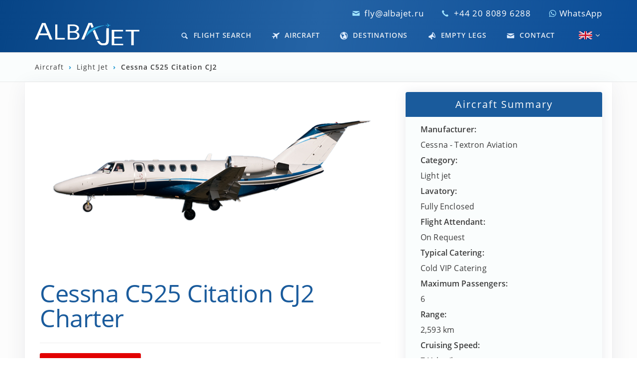

--- FILE ---
content_type: text/html; charset=UTF-8
request_url: https://www.albajet.ru/aircraft/cessna-c25a
body_size: 21098
content:

<!DOCTYPE html>
<html lang="en" class="no-js">

<head>
    <meta charset="utf-8">
    <script>/*! modernizr 3.13.1 (Custom Build) | MIT *
 * https://modernizr.com/download/?-localstorage-webp-setclasses !*/
!function(e,n,A,o){function t(e,n){return typeof e===n}function a(e){var n=u.className,A=Modernizr._config.classPrefix||"";if(c&&(n=n.baseVal),Modernizr._config.enableJSClass){var o=new RegExp("(^|\\s)"+A+"no-js(\\s|$)");n=n.replace(o,"$1"+A+"js$2")}Modernizr._config.enableClasses&&(e.length>0&&(n+=" "+A+e.join(" "+A)),c?u.className.baseVal=n:u.className=n)}function i(e,n){if("object"==typeof e)for(var A in e)l(e,A)&&i(A,e[A]);else{e=e.toLowerCase();var o=e.split("."),t=Modernizr[o[0]];if(2===o.length&&(t=t[o[1]]),void 0!==t)return Modernizr;n="function"==typeof n?n():n,1===o.length?Modernizr[o[0]]=n:(!Modernizr[o[0]]||Modernizr[o[0]]instanceof Boolean||(Modernizr[o[0]]=new Boolean(Modernizr[o[0]])),Modernizr[o[0]][o[1]]=n),a([(n&&!1!==n?"":"no-")+o.join("-")]),Modernizr._trigger(e,n)}return Modernizr}var s=[],r={_version:"3.13.1",_config:{classPrefix:"",enableClasses:!0,enableJSClass:!0,usePrefixes:!0},_q:[],on:function(e,n){var A=this;setTimeout(function(){n(A[e])},0)},addTest:function(e,n,A){s.push({name:e,fn:n,options:A})},addAsyncTest:function(e){s.push({name:null,fn:e})}},Modernizr=function(){};Modernizr.prototype=r,Modernizr=new Modernizr;var l,f=[],u=A.documentElement,c="svg"===u.nodeName.toLowerCase();!function(){var e={}.hasOwnProperty;l=t(e,"undefined")||t(e.call,"undefined")?function(e,n){return n in e&&t(e.constructor.prototype[n],"undefined")}:function(n,A){return e.call(n,A)}}(),r._l={},r.on=function(e,n){this._l[e]||(this._l[e]=[]),this._l[e].push(n),Modernizr.hasOwnProperty(e)&&setTimeout(function(){Modernizr._trigger(e,Modernizr[e])},0)},r._trigger=function(e,n){if(this._l[e]){var A=this._l[e];setTimeout(function(){var e;for(e=0;e<A.length;e++)(0,A[e])(n)},0),delete this._l[e]}},Modernizr._q.push(function(){r.addTest=i}),Modernizr.addAsyncTest(function(){function e(e,n,A){function o(n){var o=!(!n||"load"!==n.type)&&1===t.width;i(e,"webp"===e&&o?new Boolean(o):o),A&&A(n)}var t=new Image;t.onerror=o,t.onload=o,t.src=n}var n=[{uri:"[data-uri]",name:"webp"},{uri:"[data-uri]",name:"webp.alpha"},{uri:"[data-uri]",name:"webp.animation"},{uri:"[data-uri]",name:"webp.lossless"}],A=n.shift();e(A.name,A.uri,function(A){if(A&&"load"===A.type)for(var o=0;o<n.length;o++)e(n[o].name,n[o].uri)})}),Modernizr.addTest("localstorage",function(){var e="modernizr";try{return localStorage.setItem(e,e),localStorage.removeItem(e),!0}catch(e){return!1}}),function(){var e,n,A,o,a,i,r;for(var l in s)if(s.hasOwnProperty(l)){if(e=[],n=s[l],n.name&&(e.push(n.name.toLowerCase()),n.options&&n.options.aliases&&n.options.aliases.length))for(A=0;A<n.options.aliases.length;A++)e.push(n.options.aliases[A].toLowerCase());for(o=t(n.fn,"function")?n.fn():n.fn,a=0;a<e.length;a++)i=e[a],r=i.split("."),1===r.length?Modernizr[r[0]]=o:(Modernizr[r[0]]&&(!Modernizr[r[0]]||Modernizr[r[0]]instanceof Boolean)||(Modernizr[r[0]]=new Boolean(Modernizr[r[0]])),Modernizr[r[0]][r[1]]=o),f.push((o?"":"no-")+r.join("-"))}}(),a(f),delete r.addTest,delete r.addAsyncTest;for(var d=0;d<Modernizr._q.length;d++)Modernizr._q[d]();e.Modernizr=Modernizr}(window,window,document);</script>
    <title>Cessna C525 Citation CJ2 Charter  [2026] | AlbaJet</title>
    <link rel="preconnect" href="https://cdn.albajet.com" crossorigin="anonymous">
        <link rel="preload" href="https://cdn.albajet.com/build/app-DbvzXC69.js" as="script" crossorigin="anonymous">
                <link rel="preload" href="https://cdn.albajet.com/build/style-DZ3JtwRL.css" as="style">
        
    <link rel="preconnect" href="https://cdn.albajet.com">

    
    <link rel="preconnect" href="https://www.googleadservices.com" crossorigin="anonymous">
    <link rel="preconnect" href="https://www.google-analytics.com" crossorigin="anonymous">
    <link rel="preconnect" href="https://googleads.g.doubleclick.net" crossorigin="anonymous">
    <link rel="dns-prefetch" href="https://connect.facebook.net" crossorigin="anonymous">
    <link rel="dns-prefetch" href="https://www.facebook.com" crossorigin="anonymous">
    <meta name="description" content="Learn about chartering the Cessna C525 Citation CJ2. We reveal everything you need to know including pricing, range and baggage capacity.">
    <meta name="referrer" content="no-referrer-when-downgrade">
    <meta name="viewport" content="width=device-width, initial-scale=1.0">
    <meta name="google" content="notranslate">
    <meta http-equiv="X-UA-Compatible" content="ie=edge">
    <meta name="og:title" property="og:title" content="Cessna C525 Citation CJ2 Charter  [2026] | AlbaJet">
    <meta property="og:description" content="Learn about chartering the Cessna C525 Citation CJ2. We reveal everything you need to know including pricing, range and baggage capacity.">
    <meta property="og:type" content="website">
    <meta property="og:locale" content="en">
        <meta property="og:url" content="https://www.albajet.com/aircraft/cessna-c25a">
        <link rel="apple-touch-icon" sizes="180x180" href="https://cdn.albajet.com/apple-touch-icon.png?v=1664922935">
    <link rel="icon" type="image/png" sizes="32x32" href="https://cdn.albajet.com/favicon-32x32.png??v=1664922935">
    <link rel="icon" type="image/png" sizes="16x16" href="https://cdn.albajet.com/favicon-16x16.png?v=1664922935">
    <link rel='manifest' href='/site.ru.webmanifest' crossOrigin='use-credentials'>    <link rel="mask-icon" href="/safari-pinned-tab.svg" color="#1a5b9c">
    <meta name="msapplication-TileColor" content="#1a5b9c">
    <meta name="theme-color" content="#1a5b9c">
    <link rel="stylesheet" href="https://cdn.albajet.com/build/style-DZ3JtwRL.css">    <style>
    .hero-image { background-color: rgba(12, 79, 156, 0.9); }
    .no-webp .hero-image,
    .no-js .hero-image {
        background-image: linear-gradient(rgba(12,79,156,0.9),rgba(12,79,156,0.1),rgba(12,79,156,0.1)), url(https://cdn.albajet.com/img/hero/albajet_background2_1200.jpg);
    }
    .webp .hero-image {
        background-image: linear-gradient(rgba(12,79,156,0.9),rgba(12,79,156,0.1),rgba(12,79,156,0.1)), url(https://cdn.albajet.com/img/hero/albajet_background2_1200.webp);
    }
    @media only screen and (min-width: 1201px) and (max-width: 2300px) {
        .no-webp .hero-image, .no-js .hero-image {
            background-image: linear-gradient(rgba(12,79,156,0.9),rgba(12,79,156,0.1),rgba(12,79,156,0.1)), url(https://cdn.albajet.com/img/hero/albajet_background6_2000.jpg);
        }
        .webp .hero-image {
            background-image: linear-gradient(rgba(12,79,156,0.9),rgba(12,79,156,0.1),rgba(12,79,156,0.1)), url(https://cdn.albajet.com/img/hero/albajet_background6_2000.webp);
        }
    }
    @media only screen and (min-width: 2301px) and (max-width: 2500px) {
        .no-webp .hero-image, .no-js .hero-image {
            background-image: linear-gradient(rgba(12,79,156,0.9),rgba(12,79,156,0.1),rgba(12,79,156,0.1)), url(https://cdn.albajet.com/img/hero/albajet_background6_2500.jpg);
        }
        .webp .hero-image {
            background-image: linear-gradient(rgba(12,79,156,0.9),rgba(12,79,156,0.1),rgba(12,79,156,0.1)), url(https://cdn.albajet.com/img/hero/albajet_background6_2500.webp);
        }
    }
    @media only screen and (min-width: 2501px) {
        .no-webp .hero-image, .no-js .hero-image {
            background-image: linear-gradient(rgba(12,79,156,0.9),rgba(12,79,156,0.1),rgba(12,79,156,0.1)), url(https://cdn.albajet.com/img/hero/albajet_background6_3000.jpg);
        }
        .webp .hero-image {
            background-image: linear-gradient(rgba(12,79,156,0.9),rgba(12,79,156,0.1),rgba(12,79,156,0.1)), url(https://cdn.albajet.com/img/hero/albajet_background6_3000.webp);
        }
    }
    </style>

            <link rel="alternate" href="https://www.albajet.de/flugzeuge/cessna-c25a" hreflang="de" />
        <link rel="alternate" href="https://www.albajet.at/flugzeuge/cessna-c25a" hreflang="de-AT" />
        <link rel="alternate" href="https://www.albajet.ch/flugzeuge/cessna-c25a" hreflang="de-CH" />
                <link rel="alternate" href="https://www.albajet.it/velivoli/cessna-c25a" hreflang="it" />
                <link rel="alternate" href="https://www.albajet.es/aviones/cessna-c25a" hreflang="es" />
        <link rel="alternate" href="https://www.albajet.com/aircraft/cessna-c25a" hreflang="en" />
    <link rel="alternate" href="https://www.albajet.uk/aircraft/cessna-c25a" hreflang="en-GB" />
    <link rel="alternate" href="https://www.albajet.fr/aircraft/cessna-c25a" hreflang="en-FR" />
    <link rel="alternate" href="https://www.albajet.ru/aircraft/cessna-c25a" hreflang="en-RU" />
    <link rel="alternate" href="https://www.albajet.com/aircraft/cessna-c25a" hreflang="x-default" />


    <link rel="canonical" href="https://www.albajet.com/aircraft/cessna-c25a" /><script>var $language ="en";
var $domain ="ru";
document.documentElement.classList.remove("no-js");</script>        <script type="application/ld+json">
            {
                "@context": "http://schema.org",
                "@type": "Service",
                "serviceType": "Private Jet Hire",
                "provider": {
                    "@type": "Organization",
                    "name": "AlbaJet",
                    "legalName": "AlbaJet Charter GmbH",
                    "alternateName": "AlbaJet",
                    "sameAs": [
                        "https://www.facebook.com/AlbaJetCharter",
                        "https://www.instagram.com/albajetcharter/",
                        "https://www.linkedin.com/company/albajet/",
                        "https://firmen.wko.at/albajet-charter-gmbh/k%C3%A4rnten/?firmaid=cf7be02c-fd77-4dca-8bf7-f8c250190574"
                    ],
                    "description": "Private Jet Hire",
                    "brand": {
                        "@type": "Thing",
                        "name": "AlbaJet"
                    },
                    "founder": {
                        "@type": "Person",
                        "givenName": "Oliver",
                        "familyName": "Smith-Aichbichler",
                        "jobTitle": "Founder & CEO",
                        "knowsLanguage": "EN,DE,IT"
                    },
                    "areaServed": {
                        "@type": "Continent",
                        "name": "Europe"
                    },
                    "address": {
                        "@type": "PostalAddress",
                        "addressLocality": "Villacher Straße 26",
                        "addressCountry": "AT",
                        "postalCode": "9220",
                        "streetAddress": "Street Address"
                    },
                    "url": "https://www.albajet.com",
                    "logo": "https://cdn.albajet.com/img/AlbaJet_logo_white.png",
                    "contactPoint": {
                        "@type": "ContactPoint",
                        "telephone": "+43463265202",
                        "contactType": "reservations",
                        "availableLanguage": [
                            "English",
                            "German",
                            "Italian",
                            "Spanish"
                        ]
                    }
                },
                "hoursAvailable": {
                    "@type": "OpeningHoursSpecification",
                    "dayOfWeek": [
                        "Monday",
                        "Tuesday",
                        "Wednesday",
                        "Thursday",
                        "Friday",
                        "Saturday",
                        "Sunday"
                    ],
                    "opens": "00:00",
                    "closes": "23:59",
                    "name": "AlbaJet Operating Hours"
                }
            }
            }
        </script>
        
    
    <style>
        /* open-sans-regular - latin */
        @font-face {
            font-family: 'Open Sans';
            font-style: normal;
            font-weight: 400;
            font-display: swap;
            src: local(''),
                url('https://cdn.albajet.com/fonts/open-sans-v18-latin-regular.woff2') format('woff2'),
                /* Chrome 26+, Opera 23+, Firefox 39+ */
                url('https://cdn.albajet.com/fonts/open-sans-v18-latin-regular.woff') format('woff');
            /* Chrome 6+, Firefox 3.6+, IE 9+, Safari 5.1+ */
        }

        /* open-sans-600 - latin */
        @font-face {
            font-family: 'Open Sans';
            font-style: normal;
            font-weight: 600;
            font-display: swap;
            src: local(''),
                url('https://cdn.albajet.com/fonts/open-sans-v18-latin-600.woff2') format('woff2'),
                /* Chrome 26+, Opera 23+, Firefox 39+ */
                url('https://cdn.albajet.com/fonts/open-sans-v18-latin-600.woff') format('woff');
            /* Chrome 6+, Firefox 3.6+, IE 9+, Safari 5.1+ */
        }

        /* open-sans-700 - latin */
        @font-face {
            font-family: 'Open Sans';
            font-style: normal;
            font-weight: 700;
            font-display: swap;
            src: local(''),
                url('https://cdn.albajet.com/fonts/open-sans-v18-latin-700.woff2') format('woff2'),
                /* Chrome 26+, Opera 23+, Firefox 39+ */
                url('https://cdn.albajet.com/fonts/open-sans-v18-latin-700.woff') format('woff');
            /* Chrome 6+, Firefox 3.6+, IE 9+, Safari 5.1+ */
        }

        @font-face {
            font-family: 'Open Sans';
            font-style: normal;
            font-weight: 400;
            font-display: swap;
            src: local(''),
                url('https://cdn.albajet.com/fonts/open-sans-v18-latin-regular.woff2') format('woff2'),
                /* Chrome 26+, Opera 23+, Firefox 39+ */
                url('https://cdn.albajet.com/fonts/open-sans-v18-latin-regular.woff') format('woff');
            /* Chrome 6+, Firefox 3.6+, IE 9+, Safari 5.1+ */
        }
    </style>
</head>
<body>
    <div class="content">

        <div class="hero-image hero-image--secondary">

            
<!-- Google Tag Manager (noscript) -->
<noscript><iframe src="https://www.googletagmanager.com/ns.html?id=GTM-KPCPVNK" height="0" width="0" style="display:none;visibility:hidden"></iframe></noscript>
<!-- End Google Tag Manager (noscript) -->

<noscript>
    <div class="no-js">
        <a href="https://www.enable-javascript.com/en/" target="_blank" rel="noopener noreferrer" style="text-decoration: none;">
            <p style="text-align:center;padding: 1.5rem;margin: 0;background: #e20000;color: #fff;font-size: 1.9rem;font-weight: 600;">
                <svg aria-hidden="true" focusable="false" data-prefix="fas" data-icon="exclamation-triangle" style="height:1.5rem;" role="img" xmlns="http://www.w3.org/2000/svg" viewBox="0 0 576 512">
                    <path fill="currentColor" d="M569.517 440.013C587.975 472.007 564.806 512 527.94 512H48.054c-36.937 0-59.999-40.055-41.577-71.987L246.423 23.985c18.467-32.009 64.72-31.951 83.154 0l239.94 416.028zM288 354c-25.405 0-46 20.595-46 46s20.595 46 46 46 46-20.595 46-46-20.595-46-46-46zm-43.673-165.346l7.418 136c.347 6.364 5.609 11.346 11.982 11.346h48.546c6.373 0 11.635-4.982 11.982-11.346l7.418-136c.375-6.874-5.098-12.654-11.982-12.654h-63.383c-6.884 0-12.356 5.78-11.981 12.654z"></path>
                </svg>&nbsp;&nbsp;
                Please enable Javascript in order to use this website.                <br>
                <span style="font-size:1.7rem">

                    (click here for more information)                </span>
            </p>
        </a>
    </div>
</noscript>





<div class="call-us container">
    <svg class="call-us__icon">
        <use xlink:href="#icon-mail"></use>
    </svg>
    <span>
        <a href="mailto:fly@albajet.ru?subject=AJ-Email">fly@albajet.ru</a>
    </span>
    <span>
        <svg class="call-us__icon">
            <use xlink:href="#icon-phone"></use>
        </svg>

        <a href="tel:+442080896288" id="phone-click">+44 20 8089 6288</a>
    </span>
            <span><a href="https://wa.me/message/ZWZL6SKBM7MNJ1" target="_blank" rel="noopener noreferrer">
                <svg aria-hidden="true" focusable="false" data-prefix="fab" data-icon="whatsapp" class="call-us__whatsapp" role="img" xmlns="http://www.w3.org/2000/svg" viewBox="0 0 448 512">
                    <path fill="currentColor" d="M380.9 97.1C339 55.1 283.2 32 223.9 32c-122.4 0-222 99.6-222 222 0 39.1 10.2 77.3 29.6 111L0 480l117.7-30.9c32.4 17.7 68.9 27 106.1 27h.1c122.3 0 224.1-99.6 224.1-222 0-59.3-25.2-115-67.1-157zm-157 341.6c-33.2 0-65.7-8.9-94-25.7l-6.7-4-69.8 18.3L72 359.2l-4.4-7c-18.5-29.4-28.2-63.3-28.2-98.2 0-101.7 82.8-184.5 184.6-184.5 49.3 0 95.6 19.2 130.4 54.1 34.8 34.9 56.2 81.2 56.1 130.5 0 101.8-84.9 184.6-186.6 184.6zm101.2-138.2c-5.5-2.8-32.8-16.2-37.9-18-5.1-1.9-8.8-2.8-12.5 2.8-3.7 5.6-14.3 18-17.6 21.8-3.2 3.7-6.5 4.2-12 1.4-32.6-16.3-54-29.1-75.5-66-5.7-9.8 5.7-9.1 16.3-30.3 1.8-3.7.9-6.9-.5-9.7-1.4-2.8-12.5-30.1-17.1-41.2-4.5-10.8-9.1-9.3-12.5-9.5-3.2-.2-6.9-.2-10.6-.2-3.7 0-9.7 1.4-14.8 6.9-5.1 5.6-19.4 19-19.4 46.3 0 27.3 19.9 53.7 22.6 57.4 2.8 3.7 39.1 59.7 94.8 83.8 35.2 15.2 49 16.5 66.6 13.9 10.7-1.6 32.8-13.4 37.4-26.4 4.6-13 4.6-24.1 3.2-26.4-1.3-2.5-5-3.9-10.5-6.6z"></path>
                </svg> WhatsApp</a></span>
    

</div>
<div id="outerHeader">
    <header class="header container" id="header">
        <nav class="main-nav">
            <div class="main-nav__logo">
                <a href="/">
                    <img src="https://cdn.albajet.com/img/logo.svg" class="main-nav__logoSVG" alt="AlbaJet Charter" width="210" height="45">
                </a>
            </div>

            <input type="checkbox" id="toggle">

            <label for="toggle">
                <span class="hamburger hamburger--spring" tabindex="0" aria-label="Menu" role="button" aria-controls="navigation">
                    <span class="hamburger-box">
                        <span class="hamburger-inner"></span>
                    </span>
                </span>
            </label>

            <ul class="main-nav__menu" id="navigation">
                <li class="main-nav__menu-logo">
                    <a href="/">
                        <img src="https://cdn.albajet.com/img/logo.svg" alt="AlbaJet Charter" width="180" height="39">
                    </a>
                </li>

                <li class="main-nav__menu-item">
                    <a href="/" class="main-nav__menu-link " data-hover="Flight Search">
                        <!-- <svg class="main-nav__menu-link--icon">
                            <use xlink:href="#icon-magnifying-glass"></use>
                        </svg> -->
                        <svg id="icon-magnifying-glass" viewBox="0 0 20 20" class="main-nav__menu-link--icon">
                            <title>magnifying-glass</title>
                            <path d="M17.545 15.467l-3.779-3.779c0.57-0.935 0.898-2.035 0.898-3.21 0-3.417-2.961-6.377-6.378-6.377s-6.186 2.769-6.186 6.186c0 3.416 2.961 6.377 6.377 6.377 1.137 0 2.2-0.309 3.115-0.844l3.799 3.801c0.372 0.371 0.975 0.371 1.346 0l0.943-0.943c0.371-0.371 0.236-0.84-0.135-1.211zM4.004 8.287c0-2.366 1.917-4.283 4.282-4.283s4.474 2.107 4.474 4.474c0 2.365-1.918 4.283-4.283 4.283s-4.473-2.109-4.473-4.474z"></path>
                        </svg>
                        Flight Search                    </a>
                </li>

                <li class="main-nav__menu-item">
                    <a href="/aircraft" class="main-nav__menu-link
                    " data-hover="Aircraft">
                        <!-- <svg class="main-nav__menu-link--icon">
                            <use xlink:href="#icon-aircraft"></use>
                        </svg> -->
                        <svg id="icon-aircraft" viewBox="0 0 20 20" class="main-nav__menu-link--icon">
                            <title>aircraft</title>
                            <path d="M12.496 17.414c-0.394-1.096-1.805-4.775-2.39-6.297-1.103 0.737-2.334 1.435-3.512 1.928-0.366 1.28-1.094 3.709-1.446 4.033-0.604 0.557-0.832 0.485-0.925-0.279s-0.485-3.236-0.485-3.236-2.162-1.219-2.84-1.568-0.667-0.591 0.057-0.974c0.422-0.223 2.927-0.085 4.242 0.005 0.861-0.951 1.931-1.882 2.993-2.679-1.215-1.076-4.15-3.675-5.034-4.424-0.776-0.658 0.079-0.797 0.079-0.797 0.39-0.070 1.222-0.132 1.628-0.009 2.524 0.763 6.442 2.068 7.363 2.376 0.353-0.249 0.737-0.52 1.162-0.821 4.702-3.33 5.887-2.593 6.111-2.27s0.503 1.701-4.199 5.032c-0.425 0.301-0.808 0.573-1.16 0.823-0.029 0.98-0.157 5.151-0.311 7.811-0.025 0.428-0.367 1.198-0.565 1.544-0.001 0-0.423 0.765-0.768-0.198z"></path>
                        </svg>
                        Aircraft                    </a>
                </li>

                <li class="main-nav__menu-item">
                    <a href="/destinations" class="main-nav__menu-link
                    " data-hover="Destinations">
                        <!-- <svg class="main-nav__menu-link--icon">
                            <use xlink:href="#icon-globe"></use>
                        </svg> -->
                        <svg id="icon-globe" viewBox="0 0 20 20" class="main-nav__menu-link--icon">
                            <title>globe</title>
                            <path d="M10 0.4c-5.295 0-9.601 4.307-9.601 9.6s4.306 9.6 9.601 9.6c5.293 0 9.6-4.307 9.6-9.6s-4.307-9.6-9.6-9.6zM18.188 10c0 1.873-0.636 3.6-1.696 4.98-0.3-0.234-0.619-0.867-0.319-1.523 0.303-0.66 0.382-2.188 0.312-2.783-0.066-0.594-0.375-2.025-1.214-2.039-0.838-0.012-1.413-0.289-1.911-1.283-1.033-2.068 1.939-2.465 0.906-3.609-0.289-0.322-1.783 1.322-2.002-0.869-0.014-0.157 0.135-0.392 0.336-0.636 3.244 1.090 5.588 4.157 5.588 7.762zM8.875 1.893c-0.196 0.382-0.713 0.537-1.027 0.824-0.684 0.619-0.978 0.533-1.346 1.127-0.371 0.594-1.567 1.449-1.567 1.879s0.604 0.936 0.906 0.838c0.302-0.1 1.099-0.094 1.567 0.070 0.469 0.166 3.914 0.332 2.816 3.244-0.348 0.926-1.873 0.77-2.279 2.303-0.061 0.225-0.272 1.186-0.285 1.5-0.025 0.486 0.344 2.318-0.125 2.318-0.471 0-1.738-1.639-1.738-1.936s-0.328-1.338-0.328-2.23c0-0.891-1.518-0.877-1.518-2.062 0-1.068 0.823-1.6 0.638-2.113-0.181-0.51-1.627-0.527-2.23-0.59 1.053-2.731 3.53-4.758 6.516-5.172zM7.424 17.77c0.492-0.26 0.542-0.596 0.988-0.613 0.51-0.023 0.925-0.199 1.5-0.326 0.51-0.111 1.423-0.629 2.226-0.695 0.678-0.055 2.015 0.035 2.375 0.689-1.295 0.861-2.848 1.363-4.514 1.363-0.899 0-1.765-0.149-2.575-0.418z"></path>
                        </svg>
                        Destinations                    </a>
                </li>

                                    <li class="main-nav__menu-item">
                        <a href="/empty-leg-flights" class="main-nav__menu-link
                    " data-hover="Empty Legs">
                            <!-- <svg class="main-nav__menu-link--icon">
                                <use xlink:href="#icon-megaphone"></use>
                            </svg> -->
                            <svg id="icon-megaphone" viewBox="0 0 20 20" class="main-nav__menu-link--icon">
                                <title>megaphone</title>
                                <path d="M17.223 7.030c-1.584-3.686-4.132-6.49-5.421-5.967-2.189 0.891 1.304 5.164-9.447 9.533-0.929 0.379-1.164 1.888-0.775 2.792 0.388 0.902 1.658 1.801 2.587 1.424 0.161-0.066 0.751-0.256 0.751-0.256 0.663 0.891 1.357 0.363 1.604 0.928 0.296 0.68 0.939 2.158 1.158 2.66s0.715 0.967 1.075 0.83c0.359-0.137 1.582-0.602 2.050-0.779s0.579-0.596 0.436-0.924c-0.154-0.355-0.786-0.459-0.967-0.873-0.18-0.412-0.769-1.738-0.938-2.156-0.23-0.568 0.259-1.031 0.97-1.104 4.894-0.512 5.809 2.512 7.475 1.834 1.287-0.525 1.025-4.259-0.558-7.942zM16.672 13.006c-0.287 0.115-2.213-1.402-3.443-4.267-1.231-2.863-1.076-5.48-0.79-5.597 0.286-0.115 2.165 1.717 3.395 4.58s1.124 5.167 0.838 5.284z"></path>
                            </svg>
                            Empty Legs                        </a>
                    </li>
                
                <li class="main-nav__menu-item">
                    <a href="/contactus" class="main-nav__menu-link
                    " data-hover="Contact">
                        <!-- <svg class="main-nav__menu-link--icon">
                            <use xlink:href="#icon-mail"></use>
                        </svg> -->
                        <svg id="icon-mail" viewBox="0 0 20 20" class="main-nav__menu-link--icon">
                            <title>mail</title>
                            <path d="M1.574 5.286c0.488 0.262 7.248 3.894 7.5 4.029s0.578 0.199 0.906 0.199c0.328 0 0.654-0.064 0.906-0.199s7.012-3.767 7.5-4.029c0.489-0.263 0.951-1.286 0.054-1.286h-16.919c-0.897 0-0.435 1.023 0.053 1.286zM18.613 7.489c-0.555 0.289-7.387 3.849-7.727 4.027s-0.578 0.199-0.906 0.199-0.566-0.021-0.906-0.199-7.133-3.739-7.688-4.028c-0.39-0.204-0.386 0.035-0.386 0.219s0 7.293 0 7.293c0 0.42 0.566 1 1 1h16c0.434 0 1-0.58 1-1 0 0 0-7.108 0-7.292s0.004-0.423-0.387-0.219z"></path>
                        </svg>
                        Contact                    </a>
                </li>

                <li>
                    <ul class="main-nav__langsel">
                        <li>
                            <a href="https://www.albajet.com/aircraft/cessna-c25a">
                                
                                    <svg xmlns="http://www.w3.org/2000/svg" viewBox="0 0 50 30" width="27" height="16" class="main-nav__langsel--flag">
                                    <clipPath id="t">
                                        <path d="M25,15 h25 v15 z v15 h-25 z h-25 v-15 z v-15 h25 z"/>
                                    </clipPath>
                                    <path d="M0,0 v30 h50 v-30 z" fill="#00247d"/>
                                    <path d="M0,0 L50,30 M50,0 L0,30" stroke="#fff" stroke-width="6"/>
                                    <path d="M0,0 L50,30 M50,0 L0,30" clip-path="url(#t)" stroke="#cf142b" stroke-width="4"/>
                                    <path d="M25,0 v30 M0,15 h50" stroke="#fff" stroke-width="10"/>
                                    <path d="M25,0 v30 M0,15 h50" stroke="#cf142b" stroke-width="6"/>
                                    </svg>                                <svg id="icon-chevron-small-down" viewBox="0 0 20 20" class="main-nav__langsel--icon">
                                    <title>chevron-small-down</title>
                                    <path d="M13.418 7.859c0.271-0.268 0.709-0.268 0.978 0s0.272 0.701 0 0.969l-3.908 3.83c-0.27 0.268-0.707 0.268-0.979 0l-3.908-3.83c-0.27-0.267-0.27-0.701 0-0.969s0.709-0.268 0.978 0l3.421 3.141 3.418-3.141z"></path>
                                </svg>
                            </a>
                        </li>


                        <ul class="dropdown">
                            <a href="https://www.albajet.de/flugzeuge/cessna-c25a">
                            <li>
                            
                                    <svg xmlns="http://www.w3.org/2000/svg" width="27" height="16" viewBox="0 0 5 3" class="main-nav__langsel--flag">
                                        <desc>Flag of Germany</desc>
                                        <rect id="black_stripe" width="5" height="3" y="0" x="0" fill="#000"/>
                                        <rect id="red_stripe" width="5" height="2" y="1" x="0" fill="#D00"/>
                                        <rect id="gold_stripe" width="5" height="1" y="2" x="0" fill="#FFCE00"/>
                                    </svg>
                                    </li>
                            </a>
                            <a href="https://www.albajet.it/velivoli/cessna-c25a">
                            <li>
                            
                                    <svg xmlns="http://www.w3.org/2000/svg" width="27" height="16" viewBox="0 0 3 2" class="main-nav__langsel--flag">
                                    <rect width="1" height="2" fill="#009246"/>
                                    <rect width="1" height="2" x="1" fill="#fff"/>
                                    <rect width="1" height="2" x="2" fill="#ce2b37"/>
                                    </svg>
                                    </li>
                            </a>
                            <a href="https://www.albajet.es/aviones/cessna-c25a">
                            <li>
                            <img src="/img/es_flag.svg" width="24" height="16" class="main-nav__langsel--flag"/></li>
                            </a></ul>
                    </ul>
                </li>
            </ul>
        </nav>
    </header>
</div>
        </div>

        <div class="subnavbar">
            <div class="container">
                <a href="/aircraft">Aircraft</a> <span class="subnavbar__chevron">&rsaquo;</span> <a href="../aircraft#Light jet">
                    Light Jet</a> <span class="subnavbar__chevron">&rsaquo;</span>
                <b>Cessna C525 Citation CJ2</b>
            </div>
        </div>

        <div class="contentContainer">
            <div class="aircraft__primary">
                <picture><img src="https://cdn.albajet.com/img/aircraft/C25A_md.png" class="aircraft__image" alt="Cessna C525 Citation CJ2 Charter"></picture>
                <div class="aircraft__title">
                    <h1 class="h1">Cessna C525 Citation CJ2 Charter</h1>
                </div>

                <div class="airport__findflights">
                    <div class="airport__findflights">
                        <a href="/">
                            <div class="btn btn--lg btn--primary">

                                <svg aria-hidden="true" focusable="false" data-prefix="fas" data-icon="plane" style="height: 1.8rem; vertical-align: middle;display:inline-block;padding:0;margin:0;" role="img" xmlns="http://www.w3.org/2000/svg" viewBox="0 0 576 512">
                                    <path fill="currentColor" d="M480 192H365.71L260.61 8.06A16.014 16.014 0 0 0 246.71 0h-65.5c-10.63 0-18.3 10.17-15.38 20.39L214.86 192H112l-43.2-57.6c-3.02-4.03-7.77-6.4-12.8-6.4H16.01C5.6 128-2.04 137.78.49 147.88L32 256 .49 364.12C-2.04 374.22 5.6 384 16.01 384H56c5.04 0 9.78-2.37 12.8-6.4L112 320h102.86l-49.03 171.6c-2.92 10.22 4.75 20.4 15.38 20.4h65.5c5.74 0 11.04-3.08 13.89-8.06L365.71 320H480c35.35 0 96-28.65 96-64s-60.65-64-96-64z"></path>
                                </svg>
                                <span style="display:inline-block;vertical-align: middle;"> &nbsp;Find Flights</span>
                            </div>
                        </a>
                    </div>
                </div>


                <h2 class='h3'>Description</h2><p>
    The Citation CJ2 is a light business jet, part of the Citation family,
    built by Cessna which is now part of the Textron Aviation group. In
    comparison to the CJ1, the CJ2 is roughly 1.5 metres longer, can fly
    further, and cruises roughly 55 km/h (30 knots) faster.
</p>
<p>
    The CJ2 cabin can comfortably accommodate up to 6 passengers, the baggage
    comportment can carry up to 500kg of luggage. This makes the CJ2 an ideal
    candidate for cost-effective short to medium trips.
</p>

                <h2 class="h3">Cessna C525 Citation CJ2 Range Map</h2>

                <div id="range-map" style="height:50rem;width:100%;">
                </div>

                <h2 class="h3">Similar Aircraft</h2><ul class='airport__nearby'><li><a href='./cessna-c25b'>&nbsp;Cessna C525 Citation CJ3</a></li></ul><ul class='airport__nearby'><li><a href='./cessna-c550b'>&nbsp;Cessna C550 Citation Bravo</a></li></ul>                <br>
                <p><b>If you have any questions about chartering this aircraft, please do not hesitate to contact our team.</b></p>
                                    <div class="airport__findflights">
                        <div class="airport__findflights">
                            <a href="/">
                                <div class="btn btn--lg btn--primary">
                                    <svg aria-hidden="true" focusable="false" data-prefix="fas" data-icon="plane" style="height: 1.8rem; vertical-align: middle;display:inline-block;padding:0;margin:0;" role="img" xmlns="http://www.w3.org/2000/svg" viewBox="0 0 576 512">
                                        <path fill="currentColor" d="M480 192H365.71L260.61 8.06A16.014 16.014 0 0 0 246.71 0h-65.5c-10.63 0-18.3 10.17-15.38 20.39L214.86 192H112l-43.2-57.6c-3.02-4.03-7.77-6.4-12.8-6.4H16.01C5.6 128-2.04 137.78.49 147.88L32 256 .49 364.12C-2.04 374.22 5.6 384 16.01 384H56c5.04 0 9.78-2.37 12.8-6.4L112 320h102.86l-49.03 171.6c-2.92 10.22 4.75 20.4 15.38 20.4h65.5c5.74 0 11.04-3.08 13.89-8.06L365.71 320H480c35.35 0 96-28.65 96-64s-60.65-64-96-64z"></path>
                                    </svg>
                                    <span style="display:inline-block;vertical-align: middle;"> &nbsp;Find Flights</span>

                                </div>
                            </a>
                        </div>
                    </div>
                
            </div>

            <div class="aircraft__container2">

                <div class="aircraft__factbox">
                    <h2 class="h2">Aircraft Summary</h2>

                    <p>
                        <b>Manufacturer:</b><br> Cessna - Textron Aviation</br><b>Category:</b><br> Light jet</br><b>Lavatory:</b><br> Fully Enclosed</br><b>Flight Attendant:</b><br> On Request</br><b>Typical Catering:</b><br> Cold VIP Catering</br><b>Maximum Passengers:</b><br> 6</br><b>Range:</b><br> 2,593 km</br><b>Cruising Speed:</b><br> 741 km/h</br>                    </p>
                </div>


            </div>

        </div>

    </div>

    </div>
    
<footer class="footer">
    <div class="footer__wrapper">
        <nav class="footer__nav">
            <ul class="footer__navmenu">
                <li class="footer__navitem"><a href="/">Flight Search</a></li>
                <li class="footer__navitem"><a href="/private-jet-charter">Private Jet Charter Guide</a></li>
                <li class="footer__navitem"><a href="/aircraft">Aircraft</a></li>
                <li class="footer__navitem"><a href="/destinations">Destinations</a></li>
                                    <li class="footer__navitem"><a href="/empty-leg-flights">
                            Empty Legs</a></li>
                                <li class="footer__navitem"><a href="/contactus">Contact</a></li>
            </ul>
        </nav>
        <nav class="footer__nav">


            <p><b>Office Hours</b></p>

            <p>Monday - Sunday &nbsp; /&nbsp; 07:00 - 23:00                <br>
                Open Public Holidays            </p>
            <ul class="footer__navmenu">
                <li class="footer__navitem"><a href="/legal">
                        <svg aria-hidden="true" focusable="false" data-prefix="fas" data-icon="balance-scale" style="height: 1.2rem; vertical-align: middle;" role="img" xmlns="http://www.w3.org/2000/svg" viewBox="0 0 640 512">
                            <path fill="currentColor" d="M256 336h-.02c0-16.18 1.34-8.73-85.05-181.51-17.65-35.29-68.19-35.36-85.87 0C-2.06 328.75.02 320.33.02 336H0c0 44.18 57.31 80 128 80s128-35.82 128-80zM128 176l72 144H56l72-144zm511.98 160c0-16.18 1.34-8.73-85.05-181.51-17.65-35.29-68.19-35.36-85.87 0-87.12 174.26-85.04 165.84-85.04 181.51H384c0 44.18 57.31 80 128 80s128-35.82 128-80h-.02zM440 320l72-144 72 144H440zm88 128H352V153.25c23.51-10.29 41.16-31.48 46.39-57.25H528c8.84 0 16-7.16 16-16V48c0-8.84-7.16-16-16-16H383.64C369.04 12.68 346.09 0 320 0s-49.04 12.68-63.64 32H112c-8.84 0-16 7.16-16 16v32c0 8.84 7.16 16 16 16h129.61c5.23 25.76 22.87 46.96 46.39 57.25V448H112c-8.84 0-16 7.16-16 16v32c0 8.84 7.16 16 16 16h416c8.84 0 16-7.16 16-16v-32c0-8.84-7.16-16-16-16z"></path>
                        </svg>
                        Legal                    </a>
                </li>
                <li class="footer__navitem"><a href="/privacy">

                        <svg aria-hidden="true" focusable="false" data-prefix="fas" data-icon="lock" style="height: 1.2rem; vertical-align: middle;" role="img" xmlns="http://www.w3.org/2000/svg" viewBox="0 0 448 512">
                            <path fill="currentColor" d="M400 224h-24v-72C376 68.2 307.8 0 224 0S72 68.2 72 152v72H48c-26.5 0-48 21.5-48 48v192c0 26.5 21.5 48 48 48h352c26.5 0 48-21.5 48-48V272c0-26.5-21.5-48-48-48zm-104 0H152v-72c0-39.7 32.3-72 72-72s72 32.3 72 72v72z"></path>
                        </svg>
                        Privacy Policy                    </a>
                </li>

            </ul>

            <ul class="footer__navmenu" id="sociallinks">
                <li class="footer__social"><a href="https://www.facebook.com/AlbaJetCharter" target="_blank" rel="noopener noreferrer" id="fb">
                        <svg aria-hidden="true" focusable="false" data-prefix="fab" data-icon="facebook" role="img" xmlns="http://www.w3.org/2000/svg" viewBox="0 0 512 512">
                            <path fill="currentColor" d="M504 256C504 119 393 8 256 8S8 119 8 256c0 123.78 90.69 226.38 209.25 245V327.69h-63V256h63v-54.64c0-62.15 37-96.48 93.67-96.48 27.14 0 55.52 4.84 55.52 4.84v61h-31.28c-30.8 0-40.41 19.12-40.41 38.73V256h68.78l-11 71.69h-57.78V501C413.31 482.38 504 379.78 504 256z"></path>
                        </svg>
                    </a></li>
                <li class="footer__social"><a href="https://www.instagram.com/AlbaJetCharter/" target="_blank" rel="noopener noreferrer" id="ig">
                        <svg aria-hidden="true" focusable="false" data-prefix="fab" data-icon="instagram" role="img" xmlns="http://www.w3.org/2000/svg" viewBox="0 0 448 512">
                            <path fill="currentColor" d="M224.1 141c-63.6 0-114.9 51.3-114.9 114.9s51.3 114.9 114.9 114.9S339 319.5 339 255.9 287.7 141 224.1 141zm0 189.6c-41.1 0-74.7-33.5-74.7-74.7s33.5-74.7 74.7-74.7 74.7 33.5 74.7 74.7-33.6 74.7-74.7 74.7zm146.4-194.3c0 14.9-12 26.8-26.8 26.8-14.9 0-26.8-12-26.8-26.8s12-26.8 26.8-26.8 26.8 12 26.8 26.8zm76.1 27.2c-1.7-35.9-9.9-67.7-36.2-93.9-26.2-26.2-58-34.4-93.9-36.2-37-2.1-147.9-2.1-184.9 0-35.8 1.7-67.6 9.9-93.9 36.1s-34.4 58-36.2 93.9c-2.1 37-2.1 147.9 0 184.9 1.7 35.9 9.9 67.7 36.2 93.9s58 34.4 93.9 36.2c37 2.1 147.9 2.1 184.9 0 35.9-1.7 67.7-9.9 93.9-36.2 26.2-26.2 34.4-58 36.2-93.9 2.1-37 2.1-147.8 0-184.8zM398.8 388c-7.8 19.6-22.9 34.7-42.6 42.6-29.5 11.7-99.5 9-132.1 9s-102.7 2.6-132.1-9c-19.6-7.8-34.7-22.9-42.6-42.6-11.7-29.5-9-99.5-9-132.1s-2.6-102.7 9-132.1c7.8-19.6 22.9-34.7 42.6-42.6 29.5-11.7 99.5-9 132.1-9s102.7-2.6 132.1 9c19.6 7.8 34.7 22.9 42.6 42.6 11.7 29.5 9 99.5 9 132.1s2.7 102.7-9 132.1z"></path>
                        </svg>
                    </a></li>
                <li class="footer__social"><a href="https://www.linkedin.com/company/albajet" target="_blank" rel="noopener noreferrer" id="linkedin">

                        <svg aria-hidden="true" focusable="false" data-prefix="fab" data-icon="linkedin" class="svg-inline--fa fa-linkedin fa-w-14" role="img" xmlns="http://www.w3.org/2000/svg" viewBox="0 0 448 512">
                            <path fill="currentColor" d="M416 32H31.9C14.3 32 0 46.5 0 64.3v383.4C0 465.5 14.3 480 31.9 480H416c17.6 0 32-14.5 32-32.3V64.3c0-17.8-14.4-32.3-32-32.3zM135.4 416H69V202.2h66.5V416zm-33.2-243c-21.3 0-38.5-17.3-38.5-38.5S80.9 96 102.2 96c21.2 0 38.5 17.3 38.5 38.5 0 21.3-17.2 38.5-38.5 38.5zm282.1 243h-66.4V312c0-24.8-.5-56.7-34.5-56.7-34.6 0-39.9 27-39.9 54.9V416h-66.4V202.2h63.7v29.2h.9c8.9-16.8 30.6-34.5 62.9-34.5 67.2 0 79.7 44.3 79.7 101.9V416z"></path>
                        </svg>
                    </a></li>
            </ul>

        </nav>
        <nav class="footer__nav">
            <p><b>AlbaJet Charter GmbH</b> | Private Jet Charter<br>
                Villacher Straße 26<br>
                9220, Velden am Wörthersee<br>
                Austria                <br>

                <svg xmlns="http://www.w3.org/2000/svg" xmlns:xlink="http://www.w3.org/1999/xlink" width="200" height="70" alt="EBAA logo">
                    <image width="200" height="70" xlink:href="[data-uri]" />
                </svg>
            <p> &copy; 2026 AlbaJet Charter GmbH</p>

        </nav>
    </div>
</footer>



<script>
    if ("Proxy" in window) {
        var n = {
            get: function(o, e) {
                return new Proxy(function(n) {
                    return "flush" === e || "close" === e ?
                        Promise.resolve() :
                        "function" == typeof n ?
                        n(window.Sentry) :
                        window.Sentry;
                }, n);
            },
        };
        window.Sentry = new Proxy({}, n);
    }
</script>

<script src="https://js.sentry-cdn.com/3836bfd0030e4b3dba038314ef43854a.min.js" crossorigin="anonymous"></script>

<script type="module" src="https://cdn.albajet.com/build/app-DbvzXC69.js"></script>

<button id="myBtn" title="Go to top">
    <svg aria-hidden="true" focusable="false" data-prefix="fas" data-icon="chevron-up" role="img" xmlns="http://www.w3.org/2000/svg" viewBox="0 0 448 512">
        <path fill="currentColor" d="M240.971 130.524l194.343 194.343c9.373 9.373 9.373 24.569 0 33.941l-22.667 22.667c-9.357 9.357-24.522 9.375-33.901.04L224 227.495 69.255 381.516c-9.379 9.335-24.544 9.317-33.901-.04l-22.667-22.667c-9.373-9.373-9.373-24.569 0-33.941L207.03 130.525c9.372-9.373 24.568-9.373 33.941-.001z"></path>
    </svg>
</button>

<script>
    var ajax = new XMLHttpRequest;
    ajax.open("GET", "https://cdn.albajet.com/img/sprite.svg", !0), ajax.send(), ajax.onload = function(e) {
        if (200 === ajax.status) {
            var a = document.createElement("div");
            a.innerHTML = ajax.responseText, document.body.insertBefore(a, document.body.childNodes[0])
        }
    };
</script>




    <script type="text/javascript">
        var APIKey = "AIzaSyAnmKzPZRQGczDzDFC1M0s-j3AJNNXdAM8";
        var aircraftRange = "2592.8";
        var aircraftSpeed = "740.8";
    </script>

    <script type="module" src="https://cdn.albajet.com/build/aircraft_range-C5BUPSsE.js"></script>
</body>

</html>

--- FILE ---
content_type: text/css
request_url: https://cdn.albajet.com/build/style-DZ3JtwRL.css
body_size: 30883
content:
@charset "UTF-8";body[data-aos-duration="50"] [data-aos],[data-aos][data-aos][data-aos-duration="50"]{transition-duration:50ms}body[data-aos-delay="50"] [data-aos],[data-aos][data-aos][data-aos-delay="50"]{transition-delay:0s}body[data-aos-delay="50"] [data-aos].aos-animate,[data-aos][data-aos][data-aos-delay="50"].aos-animate{transition-delay:50ms}body[data-aos-duration="100"] [data-aos],[data-aos][data-aos][data-aos-duration="100"]{transition-duration:.1s}body[data-aos-delay="100"] [data-aos],[data-aos][data-aos][data-aos-delay="100"]{transition-delay:0s}body[data-aos-delay="100"] [data-aos].aos-animate,[data-aos][data-aos][data-aos-delay="100"].aos-animate{transition-delay:.1s}body[data-aos-duration="150"] [data-aos],[data-aos][data-aos][data-aos-duration="150"]{transition-duration:.15s}body[data-aos-delay="150"] [data-aos],[data-aos][data-aos][data-aos-delay="150"]{transition-delay:0s}body[data-aos-delay="150"] [data-aos].aos-animate,[data-aos][data-aos][data-aos-delay="150"].aos-animate{transition-delay:.15s}body[data-aos-duration="200"] [data-aos],[data-aos][data-aos][data-aos-duration="200"]{transition-duration:.2s}body[data-aos-delay="200"] [data-aos],[data-aos][data-aos][data-aos-delay="200"]{transition-delay:0s}body[data-aos-delay="200"] [data-aos].aos-animate,[data-aos][data-aos][data-aos-delay="200"].aos-animate{transition-delay:.2s}body[data-aos-duration="250"] [data-aos],[data-aos][data-aos][data-aos-duration="250"]{transition-duration:.25s}body[data-aos-delay="250"] [data-aos],[data-aos][data-aos][data-aos-delay="250"]{transition-delay:0s}body[data-aos-delay="250"] [data-aos].aos-animate,[data-aos][data-aos][data-aos-delay="250"].aos-animate{transition-delay:.25s}body[data-aos-duration="300"] [data-aos],[data-aos][data-aos][data-aos-duration="300"]{transition-duration:.3s}body[data-aos-delay="300"] [data-aos],[data-aos][data-aos][data-aos-delay="300"]{transition-delay:0s}body[data-aos-delay="300"] [data-aos].aos-animate,[data-aos][data-aos][data-aos-delay="300"].aos-animate{transition-delay:.3s}body[data-aos-duration="350"] [data-aos],[data-aos][data-aos][data-aos-duration="350"]{transition-duration:.35s}body[data-aos-delay="350"] [data-aos],[data-aos][data-aos][data-aos-delay="350"]{transition-delay:0s}body[data-aos-delay="350"] [data-aos].aos-animate,[data-aos][data-aos][data-aos-delay="350"].aos-animate{transition-delay:.35s}body[data-aos-duration="400"] [data-aos],[data-aos][data-aos][data-aos-duration="400"]{transition-duration:.4s}body[data-aos-delay="400"] [data-aos],[data-aos][data-aos][data-aos-delay="400"]{transition-delay:0s}body[data-aos-delay="400"] [data-aos].aos-animate,[data-aos][data-aos][data-aos-delay="400"].aos-animate{transition-delay:.4s}body[data-aos-duration="450"] [data-aos],[data-aos][data-aos][data-aos-duration="450"]{transition-duration:.45s}body[data-aos-delay="450"] [data-aos],[data-aos][data-aos][data-aos-delay="450"]{transition-delay:0s}body[data-aos-delay="450"] [data-aos].aos-animate,[data-aos][data-aos][data-aos-delay="450"].aos-animate{transition-delay:.45s}body[data-aos-duration="500"] [data-aos],[data-aos][data-aos][data-aos-duration="500"]{transition-duration:.5s}body[data-aos-delay="500"] [data-aos],[data-aos][data-aos][data-aos-delay="500"]{transition-delay:0s}body[data-aos-delay="500"] [data-aos].aos-animate,[data-aos][data-aos][data-aos-delay="500"].aos-animate{transition-delay:.5s}body[data-aos-duration="550"] [data-aos],[data-aos][data-aos][data-aos-duration="550"]{transition-duration:.55s}body[data-aos-delay="550"] [data-aos],[data-aos][data-aos][data-aos-delay="550"]{transition-delay:0s}body[data-aos-delay="550"] [data-aos].aos-animate,[data-aos][data-aos][data-aos-delay="550"].aos-animate{transition-delay:.55s}body[data-aos-duration="600"] [data-aos],[data-aos][data-aos][data-aos-duration="600"]{transition-duration:.6s}body[data-aos-delay="600"] [data-aos],[data-aos][data-aos][data-aos-delay="600"]{transition-delay:0s}body[data-aos-delay="600"] [data-aos].aos-animate,[data-aos][data-aos][data-aos-delay="600"].aos-animate{transition-delay:.6s}body[data-aos-duration="650"] [data-aos],[data-aos][data-aos][data-aos-duration="650"]{transition-duration:.65s}body[data-aos-delay="650"] [data-aos],[data-aos][data-aos][data-aos-delay="650"]{transition-delay:0s}body[data-aos-delay="650"] [data-aos].aos-animate,[data-aos][data-aos][data-aos-delay="650"].aos-animate{transition-delay:.65s}body[data-aos-duration="700"] [data-aos],[data-aos][data-aos][data-aos-duration="700"]{transition-duration:.7s}body[data-aos-delay="700"] [data-aos],[data-aos][data-aos][data-aos-delay="700"]{transition-delay:0s}body[data-aos-delay="700"] [data-aos].aos-animate,[data-aos][data-aos][data-aos-delay="700"].aos-animate{transition-delay:.7s}body[data-aos-duration="750"] [data-aos],[data-aos][data-aos][data-aos-duration="750"]{transition-duration:.75s}body[data-aos-delay="750"] [data-aos],[data-aos][data-aos][data-aos-delay="750"]{transition-delay:0s}body[data-aos-delay="750"] [data-aos].aos-animate,[data-aos][data-aos][data-aos-delay="750"].aos-animate{transition-delay:.75s}body[data-aos-duration="800"] [data-aos],[data-aos][data-aos][data-aos-duration="800"]{transition-duration:.8s}body[data-aos-delay="800"] [data-aos],[data-aos][data-aos][data-aos-delay="800"]{transition-delay:0s}body[data-aos-delay="800"] [data-aos].aos-animate,[data-aos][data-aos][data-aos-delay="800"].aos-animate{transition-delay:.8s}body[data-aos-duration="850"] [data-aos],[data-aos][data-aos][data-aos-duration="850"]{transition-duration:.85s}body[data-aos-delay="850"] [data-aos],[data-aos][data-aos][data-aos-delay="850"]{transition-delay:0s}body[data-aos-delay="850"] [data-aos].aos-animate,[data-aos][data-aos][data-aos-delay="850"].aos-animate{transition-delay:.85s}body[data-aos-duration="900"] [data-aos],[data-aos][data-aos][data-aos-duration="900"]{transition-duration:.9s}body[data-aos-delay="900"] [data-aos],[data-aos][data-aos][data-aos-delay="900"]{transition-delay:0s}body[data-aos-delay="900"] [data-aos].aos-animate,[data-aos][data-aos][data-aos-delay="900"].aos-animate{transition-delay:.9s}body[data-aos-duration="950"] [data-aos],[data-aos][data-aos][data-aos-duration="950"]{transition-duration:.95s}body[data-aos-delay="950"] [data-aos],[data-aos][data-aos][data-aos-delay="950"]{transition-delay:0s}body[data-aos-delay="950"] [data-aos].aos-animate,[data-aos][data-aos][data-aos-delay="950"].aos-animate{transition-delay:.95s}body[data-aos-duration="1000"] [data-aos],[data-aos][data-aos][data-aos-duration="1000"]{transition-duration:1s}body[data-aos-delay="1000"] [data-aos],[data-aos][data-aos][data-aos-delay="1000"]{transition-delay:0s}body[data-aos-delay="1000"] [data-aos].aos-animate,[data-aos][data-aos][data-aos-delay="1000"].aos-animate{transition-delay:1s}body[data-aos-duration="1050"] [data-aos],[data-aos][data-aos][data-aos-duration="1050"]{transition-duration:1.05s}body[data-aos-delay="1050"] [data-aos],[data-aos][data-aos][data-aos-delay="1050"]{transition-delay:0s}body[data-aos-delay="1050"] [data-aos].aos-animate,[data-aos][data-aos][data-aos-delay="1050"].aos-animate{transition-delay:1.05s}body[data-aos-duration="1100"] [data-aos],[data-aos][data-aos][data-aos-duration="1100"]{transition-duration:1.1s}body[data-aos-delay="1100"] [data-aos],[data-aos][data-aos][data-aos-delay="1100"]{transition-delay:0s}body[data-aos-delay="1100"] [data-aos].aos-animate,[data-aos][data-aos][data-aos-delay="1100"].aos-animate{transition-delay:1.1s}body[data-aos-duration="1150"] [data-aos],[data-aos][data-aos][data-aos-duration="1150"]{transition-duration:1.15s}body[data-aos-delay="1150"] [data-aos],[data-aos][data-aos][data-aos-delay="1150"]{transition-delay:0s}body[data-aos-delay="1150"] [data-aos].aos-animate,[data-aos][data-aos][data-aos-delay="1150"].aos-animate{transition-delay:1.15s}body[data-aos-duration="1200"] [data-aos],[data-aos][data-aos][data-aos-duration="1200"]{transition-duration:1.2s}body[data-aos-delay="1200"] [data-aos],[data-aos][data-aos][data-aos-delay="1200"]{transition-delay:0s}body[data-aos-delay="1200"] [data-aos].aos-animate,[data-aos][data-aos][data-aos-delay="1200"].aos-animate{transition-delay:1.2s}body[data-aos-duration="1250"] [data-aos],[data-aos][data-aos][data-aos-duration="1250"]{transition-duration:1.25s}body[data-aos-delay="1250"] [data-aos],[data-aos][data-aos][data-aos-delay="1250"]{transition-delay:0s}body[data-aos-delay="1250"] [data-aos].aos-animate,[data-aos][data-aos][data-aos-delay="1250"].aos-animate{transition-delay:1.25s}body[data-aos-duration="1300"] [data-aos],[data-aos][data-aos][data-aos-duration="1300"]{transition-duration:1.3s}body[data-aos-delay="1300"] [data-aos],[data-aos][data-aos][data-aos-delay="1300"]{transition-delay:0s}body[data-aos-delay="1300"] [data-aos].aos-animate,[data-aos][data-aos][data-aos-delay="1300"].aos-animate{transition-delay:1.3s}body[data-aos-duration="1350"] [data-aos],[data-aos][data-aos][data-aos-duration="1350"]{transition-duration:1.35s}body[data-aos-delay="1350"] [data-aos],[data-aos][data-aos][data-aos-delay="1350"]{transition-delay:0s}body[data-aos-delay="1350"] [data-aos].aos-animate,[data-aos][data-aos][data-aos-delay="1350"].aos-animate{transition-delay:1.35s}body[data-aos-duration="1400"] [data-aos],[data-aos][data-aos][data-aos-duration="1400"]{transition-duration:1.4s}body[data-aos-delay="1400"] [data-aos],[data-aos][data-aos][data-aos-delay="1400"]{transition-delay:0s}body[data-aos-delay="1400"] [data-aos].aos-animate,[data-aos][data-aos][data-aos-delay="1400"].aos-animate{transition-delay:1.4s}body[data-aos-duration="1450"] [data-aos],[data-aos][data-aos][data-aos-duration="1450"]{transition-duration:1.45s}body[data-aos-delay="1450"] [data-aos],[data-aos][data-aos][data-aos-delay="1450"]{transition-delay:0s}body[data-aos-delay="1450"] [data-aos].aos-animate,[data-aos][data-aos][data-aos-delay="1450"].aos-animate{transition-delay:1.45s}body[data-aos-duration="1500"] [data-aos],[data-aos][data-aos][data-aos-duration="1500"]{transition-duration:1.5s}body[data-aos-delay="1500"] [data-aos],[data-aos][data-aos][data-aos-delay="1500"]{transition-delay:0s}body[data-aos-delay="1500"] [data-aos].aos-animate,[data-aos][data-aos][data-aos-delay="1500"].aos-animate{transition-delay:1.5s}body[data-aos-duration="1550"] [data-aos],[data-aos][data-aos][data-aos-duration="1550"]{transition-duration:1.55s}body[data-aos-delay="1550"] [data-aos],[data-aos][data-aos][data-aos-delay="1550"]{transition-delay:0s}body[data-aos-delay="1550"] [data-aos].aos-animate,[data-aos][data-aos][data-aos-delay="1550"].aos-animate{transition-delay:1.55s}body[data-aos-duration="1600"] [data-aos],[data-aos][data-aos][data-aos-duration="1600"]{transition-duration:1.6s}body[data-aos-delay="1600"] [data-aos],[data-aos][data-aos][data-aos-delay="1600"]{transition-delay:0s}body[data-aos-delay="1600"] [data-aos].aos-animate,[data-aos][data-aos][data-aos-delay="1600"].aos-animate{transition-delay:1.6s}body[data-aos-duration="1650"] [data-aos],[data-aos][data-aos][data-aos-duration="1650"]{transition-duration:1.65s}body[data-aos-delay="1650"] [data-aos],[data-aos][data-aos][data-aos-delay="1650"]{transition-delay:0s}body[data-aos-delay="1650"] [data-aos].aos-animate,[data-aos][data-aos][data-aos-delay="1650"].aos-animate{transition-delay:1.65s}body[data-aos-duration="1700"] [data-aos],[data-aos][data-aos][data-aos-duration="1700"]{transition-duration:1.7s}body[data-aos-delay="1700"] [data-aos],[data-aos][data-aos][data-aos-delay="1700"]{transition-delay:0s}body[data-aos-delay="1700"] [data-aos].aos-animate,[data-aos][data-aos][data-aos-delay="1700"].aos-animate{transition-delay:1.7s}body[data-aos-duration="1750"] [data-aos],[data-aos][data-aos][data-aos-duration="1750"]{transition-duration:1.75s}body[data-aos-delay="1750"] [data-aos],[data-aos][data-aos][data-aos-delay="1750"]{transition-delay:0s}body[data-aos-delay="1750"] [data-aos].aos-animate,[data-aos][data-aos][data-aos-delay="1750"].aos-animate{transition-delay:1.75s}body[data-aos-duration="1800"] [data-aos],[data-aos][data-aos][data-aos-duration="1800"]{transition-duration:1.8s}body[data-aos-delay="1800"] [data-aos],[data-aos][data-aos][data-aos-delay="1800"]{transition-delay:0s}body[data-aos-delay="1800"] [data-aos].aos-animate,[data-aos][data-aos][data-aos-delay="1800"].aos-animate{transition-delay:1.8s}body[data-aos-duration="1850"] [data-aos],[data-aos][data-aos][data-aos-duration="1850"]{transition-duration:1.85s}body[data-aos-delay="1850"] [data-aos],[data-aos][data-aos][data-aos-delay="1850"]{transition-delay:0s}body[data-aos-delay="1850"] [data-aos].aos-animate,[data-aos][data-aos][data-aos-delay="1850"].aos-animate{transition-delay:1.85s}body[data-aos-duration="1900"] [data-aos],[data-aos][data-aos][data-aos-duration="1900"]{transition-duration:1.9s}body[data-aos-delay="1900"] [data-aos],[data-aos][data-aos][data-aos-delay="1900"]{transition-delay:0s}body[data-aos-delay="1900"] [data-aos].aos-animate,[data-aos][data-aos][data-aos-delay="1900"].aos-animate{transition-delay:1.9s}body[data-aos-duration="1950"] [data-aos],[data-aos][data-aos][data-aos-duration="1950"]{transition-duration:1.95s}body[data-aos-delay="1950"] [data-aos],[data-aos][data-aos][data-aos-delay="1950"]{transition-delay:0s}body[data-aos-delay="1950"] [data-aos].aos-animate,[data-aos][data-aos][data-aos-delay="1950"].aos-animate{transition-delay:1.95s}body[data-aos-duration="2000"] [data-aos],[data-aos][data-aos][data-aos-duration="2000"]{transition-duration:2s}body[data-aos-delay="2000"] [data-aos],[data-aos][data-aos][data-aos-delay="2000"]{transition-delay:0s}body[data-aos-delay="2000"] [data-aos].aos-animate,[data-aos][data-aos][data-aos-delay="2000"].aos-animate{transition-delay:2s}body[data-aos-duration="2050"] [data-aos],[data-aos][data-aos][data-aos-duration="2050"]{transition-duration:2.05s}body[data-aos-delay="2050"] [data-aos],[data-aos][data-aos][data-aos-delay="2050"]{transition-delay:0s}body[data-aos-delay="2050"] [data-aos].aos-animate,[data-aos][data-aos][data-aos-delay="2050"].aos-animate{transition-delay:2.05s}body[data-aos-duration="2100"] [data-aos],[data-aos][data-aos][data-aos-duration="2100"]{transition-duration:2.1s}body[data-aos-delay="2100"] [data-aos],[data-aos][data-aos][data-aos-delay="2100"]{transition-delay:0s}body[data-aos-delay="2100"] [data-aos].aos-animate,[data-aos][data-aos][data-aos-delay="2100"].aos-animate{transition-delay:2.1s}body[data-aos-duration="2150"] [data-aos],[data-aos][data-aos][data-aos-duration="2150"]{transition-duration:2.15s}body[data-aos-delay="2150"] [data-aos],[data-aos][data-aos][data-aos-delay="2150"]{transition-delay:0s}body[data-aos-delay="2150"] [data-aos].aos-animate,[data-aos][data-aos][data-aos-delay="2150"].aos-animate{transition-delay:2.15s}body[data-aos-duration="2200"] [data-aos],[data-aos][data-aos][data-aos-duration="2200"]{transition-duration:2.2s}body[data-aos-delay="2200"] [data-aos],[data-aos][data-aos][data-aos-delay="2200"]{transition-delay:0s}body[data-aos-delay="2200"] [data-aos].aos-animate,[data-aos][data-aos][data-aos-delay="2200"].aos-animate{transition-delay:2.2s}body[data-aos-duration="2250"] [data-aos],[data-aos][data-aos][data-aos-duration="2250"]{transition-duration:2.25s}body[data-aos-delay="2250"] [data-aos],[data-aos][data-aos][data-aos-delay="2250"]{transition-delay:0s}body[data-aos-delay="2250"] [data-aos].aos-animate,[data-aos][data-aos][data-aos-delay="2250"].aos-animate{transition-delay:2.25s}body[data-aos-duration="2300"] [data-aos],[data-aos][data-aos][data-aos-duration="2300"]{transition-duration:2.3s}body[data-aos-delay="2300"] [data-aos],[data-aos][data-aos][data-aos-delay="2300"]{transition-delay:0s}body[data-aos-delay="2300"] [data-aos].aos-animate,[data-aos][data-aos][data-aos-delay="2300"].aos-animate{transition-delay:2.3s}body[data-aos-duration="2350"] [data-aos],[data-aos][data-aos][data-aos-duration="2350"]{transition-duration:2.35s}body[data-aos-delay="2350"] [data-aos],[data-aos][data-aos][data-aos-delay="2350"]{transition-delay:0s}body[data-aos-delay="2350"] [data-aos].aos-animate,[data-aos][data-aos][data-aos-delay="2350"].aos-animate{transition-delay:2.35s}body[data-aos-duration="2400"] [data-aos],[data-aos][data-aos][data-aos-duration="2400"]{transition-duration:2.4s}body[data-aos-delay="2400"] [data-aos],[data-aos][data-aos][data-aos-delay="2400"]{transition-delay:0s}body[data-aos-delay="2400"] [data-aos].aos-animate,[data-aos][data-aos][data-aos-delay="2400"].aos-animate{transition-delay:2.4s}body[data-aos-duration="2450"] [data-aos],[data-aos][data-aos][data-aos-duration="2450"]{transition-duration:2.45s}body[data-aos-delay="2450"] [data-aos],[data-aos][data-aos][data-aos-delay="2450"]{transition-delay:0s}body[data-aos-delay="2450"] [data-aos].aos-animate,[data-aos][data-aos][data-aos-delay="2450"].aos-animate{transition-delay:2.45s}body[data-aos-duration="2500"] [data-aos],[data-aos][data-aos][data-aos-duration="2500"]{transition-duration:2.5s}body[data-aos-delay="2500"] [data-aos],[data-aos][data-aos][data-aos-delay="2500"]{transition-delay:0s}body[data-aos-delay="2500"] [data-aos].aos-animate,[data-aos][data-aos][data-aos-delay="2500"].aos-animate{transition-delay:2.5s}body[data-aos-duration="2550"] [data-aos],[data-aos][data-aos][data-aos-duration="2550"]{transition-duration:2.55s}body[data-aos-delay="2550"] [data-aos],[data-aos][data-aos][data-aos-delay="2550"]{transition-delay:0s}body[data-aos-delay="2550"] [data-aos].aos-animate,[data-aos][data-aos][data-aos-delay="2550"].aos-animate{transition-delay:2.55s}body[data-aos-duration="2600"] [data-aos],[data-aos][data-aos][data-aos-duration="2600"]{transition-duration:2.6s}body[data-aos-delay="2600"] [data-aos],[data-aos][data-aos][data-aos-delay="2600"]{transition-delay:0s}body[data-aos-delay="2600"] [data-aos].aos-animate,[data-aos][data-aos][data-aos-delay="2600"].aos-animate{transition-delay:2.6s}body[data-aos-duration="2650"] [data-aos],[data-aos][data-aos][data-aos-duration="2650"]{transition-duration:2.65s}body[data-aos-delay="2650"] [data-aos],[data-aos][data-aos][data-aos-delay="2650"]{transition-delay:0s}body[data-aos-delay="2650"] [data-aos].aos-animate,[data-aos][data-aos][data-aos-delay="2650"].aos-animate{transition-delay:2.65s}body[data-aos-duration="2700"] [data-aos],[data-aos][data-aos][data-aos-duration="2700"]{transition-duration:2.7s}body[data-aos-delay="2700"] [data-aos],[data-aos][data-aos][data-aos-delay="2700"]{transition-delay:0s}body[data-aos-delay="2700"] [data-aos].aos-animate,[data-aos][data-aos][data-aos-delay="2700"].aos-animate{transition-delay:2.7s}body[data-aos-duration="2750"] [data-aos],[data-aos][data-aos][data-aos-duration="2750"]{transition-duration:2.75s}body[data-aos-delay="2750"] [data-aos],[data-aos][data-aos][data-aos-delay="2750"]{transition-delay:0s}body[data-aos-delay="2750"] [data-aos].aos-animate,[data-aos][data-aos][data-aos-delay="2750"].aos-animate{transition-delay:2.75s}body[data-aos-duration="2800"] [data-aos],[data-aos][data-aos][data-aos-duration="2800"]{transition-duration:2.8s}body[data-aos-delay="2800"] [data-aos],[data-aos][data-aos][data-aos-delay="2800"]{transition-delay:0s}body[data-aos-delay="2800"] [data-aos].aos-animate,[data-aos][data-aos][data-aos-delay="2800"].aos-animate{transition-delay:2.8s}body[data-aos-duration="2850"] [data-aos],[data-aos][data-aos][data-aos-duration="2850"]{transition-duration:2.85s}body[data-aos-delay="2850"] [data-aos],[data-aos][data-aos][data-aos-delay="2850"]{transition-delay:0s}body[data-aos-delay="2850"] [data-aos].aos-animate,[data-aos][data-aos][data-aos-delay="2850"].aos-animate{transition-delay:2.85s}body[data-aos-duration="2900"] [data-aos],[data-aos][data-aos][data-aos-duration="2900"]{transition-duration:2.9s}body[data-aos-delay="2900"] [data-aos],[data-aos][data-aos][data-aos-delay="2900"]{transition-delay:0s}body[data-aos-delay="2900"] [data-aos].aos-animate,[data-aos][data-aos][data-aos-delay="2900"].aos-animate{transition-delay:2.9s}body[data-aos-duration="2950"] [data-aos],[data-aos][data-aos][data-aos-duration="2950"]{transition-duration:2.95s}body[data-aos-delay="2950"] [data-aos],[data-aos][data-aos][data-aos-delay="2950"]{transition-delay:0s}body[data-aos-delay="2950"] [data-aos].aos-animate,[data-aos][data-aos][data-aos-delay="2950"].aos-animate{transition-delay:2.95s}body[data-aos-duration="3000"] [data-aos],[data-aos][data-aos][data-aos-duration="3000"]{transition-duration:3s}body[data-aos-delay="3000"] [data-aos],[data-aos][data-aos][data-aos-delay="3000"]{transition-delay:0s}body[data-aos-delay="3000"] [data-aos].aos-animate,[data-aos][data-aos][data-aos-delay="3000"].aos-animate{transition-delay:3s}[data-aos]{pointer-events:none}[data-aos].aos-animate{pointer-events:auto}body[data-aos-easing=linear] [data-aos],[data-aos][data-aos][data-aos-easing=linear]{transition-timing-function:cubic-bezier(.25,.25,.75,.75)}body[data-aos-easing=ease] [data-aos],[data-aos][data-aos][data-aos-easing=ease]{transition-timing-function:cubic-bezier(.25,.1,.25,1)}body[data-aos-easing=ease-in] [data-aos],[data-aos][data-aos][data-aos-easing=ease-in]{transition-timing-function:cubic-bezier(.42,0,1,1)}body[data-aos-easing=ease-out] [data-aos],[data-aos][data-aos][data-aos-easing=ease-out]{transition-timing-function:cubic-bezier(0,0,.58,1)}body[data-aos-easing=ease-in-out] [data-aos],[data-aos][data-aos][data-aos-easing=ease-in-out]{transition-timing-function:cubic-bezier(.42,0,.58,1)}body[data-aos-easing=ease-in-back] [data-aos],[data-aos][data-aos][data-aos-easing=ease-in-back]{transition-timing-function:cubic-bezier(.6,-.28,.735,.045)}body[data-aos-easing=ease-out-back] [data-aos],[data-aos][data-aos][data-aos-easing=ease-out-back]{transition-timing-function:cubic-bezier(.175,.885,.32,1.275)}body[data-aos-easing=ease-in-out-back] [data-aos],[data-aos][data-aos][data-aos-easing=ease-in-out-back]{transition-timing-function:cubic-bezier(.68,-.55,.265,1.55)}body[data-aos-easing=ease-in-sine] [data-aos],[data-aos][data-aos][data-aos-easing=ease-in-sine]{transition-timing-function:cubic-bezier(.47,0,.745,.715)}body[data-aos-easing=ease-out-sine] [data-aos],[data-aos][data-aos][data-aos-easing=ease-out-sine]{transition-timing-function:cubic-bezier(.39,.575,.565,1)}body[data-aos-easing=ease-in-out-sine] [data-aos],[data-aos][data-aos][data-aos-easing=ease-in-out-sine]{transition-timing-function:cubic-bezier(.445,.05,.55,.95)}body[data-aos-easing=ease-in-quad] [data-aos],[data-aos][data-aos][data-aos-easing=ease-in-quad]{transition-timing-function:cubic-bezier(.55,.085,.68,.53)}body[data-aos-easing=ease-out-quad] [data-aos],[data-aos][data-aos][data-aos-easing=ease-out-quad]{transition-timing-function:cubic-bezier(.25,.46,.45,.94)}body[data-aos-easing=ease-in-out-quad] [data-aos],[data-aos][data-aos][data-aos-easing=ease-in-out-quad]{transition-timing-function:cubic-bezier(.455,.03,.515,.955)}body[data-aos-easing=ease-in-cubic] [data-aos],[data-aos][data-aos][data-aos-easing=ease-in-cubic]{transition-timing-function:cubic-bezier(.55,.085,.68,.53)}body[data-aos-easing=ease-out-cubic] [data-aos],[data-aos][data-aos][data-aos-easing=ease-out-cubic]{transition-timing-function:cubic-bezier(.25,.46,.45,.94)}body[data-aos-easing=ease-in-out-cubic] [data-aos],[data-aos][data-aos][data-aos-easing=ease-in-out-cubic]{transition-timing-function:cubic-bezier(.455,.03,.515,.955)}body[data-aos-easing=ease-in-quart] [data-aos],[data-aos][data-aos][data-aos-easing=ease-in-quart]{transition-timing-function:cubic-bezier(.55,.085,.68,.53)}body[data-aos-easing=ease-out-quart] [data-aos],[data-aos][data-aos][data-aos-easing=ease-out-quart]{transition-timing-function:cubic-bezier(.25,.46,.45,.94)}body[data-aos-easing=ease-in-out-quart] [data-aos],[data-aos][data-aos][data-aos-easing=ease-in-out-quart]{transition-timing-function:cubic-bezier(.455,.03,.515,.955)}@media screen{html:not(.no-js) [data-aos^=fade][data-aos^=fade]{opacity:0;transition-property:opacity,transform}html:not(.no-js) [data-aos^=fade][data-aos^=fade].aos-animate{opacity:1;transform:none}html:not(.no-js) [data-aos=fade-up]{transform:translate3d(0,100px,0)}html:not(.no-js) [data-aos=fade-down]{transform:translate3d(0,-100px,0)}html:not(.no-js) [data-aos=fade-right]{transform:translate3d(-100px,0,0)}html:not(.no-js) [data-aos=fade-left]{transform:translate3d(100px,0,0)}}.flatpickr-calendar{background:transparent;opacity:0;display:none;text-align:center;visibility:hidden;padding:0;-webkit-animation:none;animation:none;direction:ltr;border:0;font-size:14px;line-height:24px;border-radius:5px;position:absolute;width:307.875px;-webkit-box-sizing:border-box;box-sizing:border-box;-ms-touch-action:manipulation;touch-action:manipulation;background:#fff;-webkit-box-shadow:1px 0 0 #e6e6e6,-1px 0 0 #e6e6e6,0 1px 0 #e6e6e6,0 -1px 0 #e6e6e6,0 3px 13px rgba(0,0,0,.08);box-shadow:1px 0 #e6e6e6,-1px 0 #e6e6e6,0 1px #e6e6e6,0 -1px #e6e6e6,0 3px 13px #00000014}.flatpickr-calendar.open,.flatpickr-calendar.inline{opacity:1;max-height:640px;visibility:visible}.flatpickr-calendar.open{display:inline-block;z-index:99999}.flatpickr-calendar.animate.open{-webkit-animation:fpFadeInDown .3s cubic-bezier(.23,1,.32,1);animation:fpFadeInDown .3s cubic-bezier(.23,1,.32,1)}.flatpickr-calendar.inline{display:block;position:relative;top:2px}.flatpickr-calendar.static{position:absolute;top:calc(100% + 6px)}.flatpickr-calendar.static.open{z-index:9999;display:block}.flatpickr-calendar.multiMonth .flatpickr-days .dayContainer:nth-child(n+1) .flatpickr-day.inRange:nth-child(7n+7){-webkit-box-shadow:none!important;box-shadow:none!important}.flatpickr-calendar.multiMonth .flatpickr-days .dayContainer:nth-child(n+2) .flatpickr-day.inRange:nth-child(7n+1){-webkit-box-shadow:-2px 0 0 #e6e6e6,5px 0 0 #e6e6e6;box-shadow:-2px 0 #e6e6e6,5px 0 #e6e6e6}.flatpickr-calendar .hasWeeks .dayContainer,.flatpickr-calendar .hasTime .dayContainer{border-bottom:0;border-bottom-right-radius:0;border-bottom-left-radius:0}.flatpickr-calendar .hasWeeks .dayContainer{border-left:0}.flatpickr-calendar.showTimeInput.hasTime .flatpickr-time{height:40px;border-top:1px solid #e6e6e6}.flatpickr-calendar.noCalendar.hasTime .flatpickr-time{height:auto}.flatpickr-calendar:before,.flatpickr-calendar:after{position:absolute;display:block;pointer-events:none;border:solid transparent;content:"";height:0;width:0;left:22px}.flatpickr-calendar.rightMost:before,.flatpickr-calendar.rightMost:after{left:auto;right:22px}.flatpickr-calendar:before{border-width:5px;margin:0 -5px}.flatpickr-calendar:after{border-width:4px;margin:0 -4px}.flatpickr-calendar.arrowTop:before,.flatpickr-calendar.arrowTop:after{bottom:100%}.flatpickr-calendar.arrowTop:before{border-bottom-color:#e6e6e6}.flatpickr-calendar.arrowTop:after{border-bottom-color:#fff}.flatpickr-calendar.arrowBottom:before,.flatpickr-calendar.arrowBottom:after{top:100%}.flatpickr-calendar.arrowBottom:before{border-top-color:#e6e6e6}.flatpickr-calendar.arrowBottom:after{border-top-color:#fff}.flatpickr-calendar:focus{outline:0}.flatpickr-wrapper{position:relative;display:inline-block}.flatpickr-months{display:-webkit-box;display:-webkit-flex;display:-ms-flexbox;display:flex}.flatpickr-months .flatpickr-month{background:transparent;color:#000000e6;fill:#000000e6;height:34px;line-height:1;text-align:center;position:relative;-webkit-user-select:none;-moz-user-select:none;-ms-user-select:none;user-select:none;overflow:hidden;-webkit-box-flex:1;-webkit-flex:1;-ms-flex:1;flex:1}.flatpickr-months .flatpickr-prev-month,.flatpickr-months .flatpickr-next-month{text-decoration:none;cursor:pointer;position:absolute;top:0;height:34px;padding:10px;z-index:3;color:#1a5b9c;fill:#1a5b9c}.flatpickr-months .flatpickr-prev-month.flatpickr-disabled,.flatpickr-months .flatpickr-next-month.flatpickr-disabled{display:none}.flatpickr-months .flatpickr-prev-month i,.flatpickr-months .flatpickr-next-month i{position:relative}.flatpickr-months .flatpickr-prev-month.flatpickr-prev-month,.flatpickr-months .flatpickr-next-month.flatpickr-prev-month{left:0}.flatpickr-months .flatpickr-prev-month.flatpickr-next-month,.flatpickr-months .flatpickr-next-month.flatpickr-next-month{right:0}.flatpickr-months .flatpickr-prev-month:hover,.flatpickr-months .flatpickr-next-month:hover{color:#959ea9}.flatpickr-months .flatpickr-prev-month:hover svg,.flatpickr-months .flatpickr-next-month:hover svg{fill:#f64747}.flatpickr-months .flatpickr-prev-month svg,.flatpickr-months .flatpickr-next-month svg{width:14px;height:14px}.flatpickr-months .flatpickr-prev-month svg path,.flatpickr-months .flatpickr-next-month svg path{-webkit-transition:fill .1s;transition:fill .1s;fill:inherit}.numInputWrapper{position:relative;height:auto}.numInputWrapper input,.numInputWrapper span{display:inline-block}.numInputWrapper input{width:100%}.numInputWrapper input::-ms-clear{display:none}.numInputWrapper input::-webkit-outer-spin-button,.numInputWrapper input::-webkit-inner-spin-button{margin:0;-webkit-appearance:none}.numInputWrapper span{position:absolute;right:0;width:14px;padding:0 4px 0 2px;height:50%;line-height:50%;opacity:0;cursor:pointer;border:1px solid rgba(57,57,57,.15);-webkit-box-sizing:border-box;box-sizing:border-box}.numInputWrapper span:hover{background:#0000001a}.numInputWrapper span:active{background:#0003}.numInputWrapper span:after{display:block;content:"";position:absolute}.numInputWrapper span.arrowUp{top:0;border-bottom:0}.numInputWrapper span.arrowUp:after{border-left:4px solid transparent;border-right:4px solid transparent;border-bottom:4px solid rgba(255,255,255,.6);top:26%}.numInputWrapper span.arrowDown{top:50%}.numInputWrapper span.arrowDown:after{border-left:4px solid transparent;border-right:4px solid transparent;border-top:4px solid rgba(255,255,255,.6);top:40%}.numInputWrapper span svg{width:inherit;height:auto}.numInputWrapper span svg path{fill:#00000080}.numInputWrapper:hover{background:#0000000d}.numInputWrapper:hover span{opacity:1}.flatpickr-current-month{font-size:135%;line-height:inherit;font-weight:300;color:inherit;position:absolute;width:75%;left:12.5%;padding:7.48px 0 0;line-height:1;height:34px;display:inline-block;text-align:center;-webkit-transform:translate3d(0,0,0);transform:translateZ(0);padding-top:.1rem!important}.flatpickr-current-month span.cur-month{font-family:inherit;font-weight:700;color:inherit;display:inline-block;margin-left:.5ch;padding:0}.flatpickr-current-month span.cur-month:hover{background:#0000000d}.flatpickr-current-month .numInputWrapper{width:6ch;width:7ch�;display:inline-block}.flatpickr-current-month .numInputWrapper span.arrowUp:after{border-bottom-color:#000000e6}.flatpickr-current-month .numInputWrapper span.arrowDown:after{border-top-color:#000000e6}.flatpickr-current-month input.cur-year{background:transparent;-webkit-box-sizing:border-box;box-sizing:border-box;color:inherit;cursor:text;padding:0 0 0 .5ch;margin:0;display:inline-block;font-size:2rem!important;font-family:inherit;font-weight:300;line-height:inherit;height:auto;border:0;border-radius:0;vertical-align:initial;-webkit-appearance:textfield;-moz-appearance:textfield;appearance:textfield}.flatpickr-current-month input.cur-year:focus{outline:0}.flatpickr-current-month input.cur-year[disabled],.flatpickr-current-month input.cur-year[disabled]:hover{font-size:100%;color:#00000080;background:transparent;pointer-events:none}.flatpickr-current-month .flatpickr-monthDropdown-months{appearance:menulist;background:transparent;border:none;border-radius:0;box-sizing:border-box;color:inherit;cursor:pointer;font-size:inherit;font-family:inherit;font-weight:700;height:auto;line-height:inherit;margin:-1px 0 0;outline:none;padding:0 0 0 .5ch;position:relative;vertical-align:initial;-webkit-box-sizing:border-box;-webkit-appearance:menulist;-moz-appearance:menulist;width:auto}.flatpickr-current-month .flatpickr-monthDropdown-months:focus,.flatpickr-current-month .flatpickr-monthDropdown-months:active{outline:none}.flatpickr-current-month .flatpickr-monthDropdown-months:hover{background:#0000000d}.flatpickr-current-month .flatpickr-monthDropdown-months .flatpickr-monthDropdown-month{background-color:transparent;outline:none;padding:0}.flatpickr-weekdays{background:transparent;text-align:center;overflow:hidden;width:100%;display:-webkit-box;display:-webkit-flex;display:-ms-flexbox;display:flex;-webkit-box-align:center;-webkit-align-items:center;-ms-flex-align:center;align-items:center;height:28px}.flatpickr-weekdays .flatpickr-weekdaycontainer{display:-webkit-box;display:-webkit-flex;display:-ms-flexbox;display:flex;-webkit-box-flex:1;-webkit-flex:1;-ms-flex:1;flex:1}span.flatpickr-weekday{cursor:default;font-size:90%;background:transparent;color:#0000008a;line-height:1;margin:0;text-align:center;display:block;-webkit-box-flex:1;-webkit-flex:1;-ms-flex:1;flex:1;font-weight:bolder}.dayContainer,.flatpickr-weeks{padding:1px 0 0}.flatpickr-days{position:relative;overflow:hidden;display:-webkit-box;display:-webkit-flex;display:-ms-flexbox;display:flex;-webkit-box-align:start;-webkit-align-items:flex-start;-ms-flex-align:start;align-items:flex-start;width:307.875px}.flatpickr-days:focus{outline:0}.dayContainer{padding:0;outline:0;text-align:left;width:307.875px;min-width:307.875px;max-width:307.875px;-webkit-box-sizing:border-box;box-sizing:border-box;display:inline-block;display:-ms-flexbox;display:-webkit-box;display:-webkit-flex;display:flex;-webkit-flex-wrap:wrap;flex-wrap:wrap;-ms-flex-wrap:wrap;-ms-flex-pack:justify;-webkit-justify-content:space-around;justify-content:space-around;-webkit-transform:translate3d(0,0,0);transform:translateZ(0);opacity:1}.dayContainer+.dayContainer{-webkit-box-shadow:-1px 0 0 #e6e6e6;box-shadow:-1px 0 #e6e6e6}.flatpickr-day{background:none;border:1px solid transparent;border-radius:150px;-webkit-box-sizing:border-box;box-sizing:border-box;color:#393939;cursor:pointer;font-weight:400;width:14.2857143%;-webkit-flex-basis:14.2857143%;-ms-flex-preferred-size:14.2857143%;flex-basis:14.2857143%;max-width:39px;height:39px;line-height:39px;margin:0;display:inline-block;position:relative;-webkit-box-pack:center;-webkit-justify-content:center;-ms-flex-pack:center;justify-content:center;text-align:center}.flatpickr-day.inRange,.flatpickr-day.prevMonthDay.inRange,.flatpickr-day.nextMonthDay.inRange,.flatpickr-day.today.inRange,.flatpickr-day.prevMonthDay.today.inRange,.flatpickr-day.nextMonthDay.today.inRange,.flatpickr-day:hover,.flatpickr-day.prevMonthDay:hover,.flatpickr-day.nextMonthDay:hover,.flatpickr-day:focus,.flatpickr-day.prevMonthDay:focus,.flatpickr-day.nextMonthDay:focus{cursor:pointer;outline:0;background:#e6e6e6;border-color:#e6e6e6}.flatpickr-day.today{border-color:#959ea9}.flatpickr-day.today:hover,.flatpickr-day.today:focus{border-color:#959ea9;background:#959ea9;color:#fff}.flatpickr-day.selected,.flatpickr-day.startRange,.flatpickr-day.endRange,.flatpickr-day.selected.inRange,.flatpickr-day.startRange.inRange,.flatpickr-day.endRange.inRange,.flatpickr-day.selected:focus,.flatpickr-day.startRange:focus,.flatpickr-day.endRange:focus,.flatpickr-day.selected:hover,.flatpickr-day.startRange:hover,.flatpickr-day.endRange:hover,.flatpickr-day.selected.prevMonthDay,.flatpickr-day.startRange.prevMonthDay,.flatpickr-day.endRange.prevMonthDay,.flatpickr-day.selected.nextMonthDay,.flatpickr-day.startRange.nextMonthDay,.flatpickr-day.endRange.nextMonthDay{background:#569ff7;-webkit-box-shadow:none;box-shadow:none;color:#fff;border-color:#569ff7}.flatpickr-day.selected.startRange,.flatpickr-day.startRange.startRange,.flatpickr-day.endRange.startRange{border-radius:50px 0 0 50px}.flatpickr-day.selected.endRange,.flatpickr-day.startRange.endRange,.flatpickr-day.endRange.endRange{border-radius:0 50px 50px 0}.flatpickr-day.selected.startRange+.endRange:not(:nth-child(7n+1)),.flatpickr-day.startRange.startRange+.endRange:not(:nth-child(7n+1)),.flatpickr-day.endRange.startRange+.endRange:not(:nth-child(7n+1)){-webkit-box-shadow:-10px 0 0 #569ff7;box-shadow:-10px 0 #569ff7}.flatpickr-day.selected.startRange.endRange,.flatpickr-day.startRange.startRange.endRange,.flatpickr-day.endRange.startRange.endRange{border-radius:50px}.flatpickr-day.inRange{border-radius:0;-webkit-box-shadow:-5px 0 0 #e6e6e6,5px 0 0 #e6e6e6;box-shadow:-5px 0 #e6e6e6,5px 0 #e6e6e6}.flatpickr-day.flatpickr-disabled,.flatpickr-day.flatpickr-disabled:hover,.flatpickr-day.prevMonthDay,.flatpickr-day.nextMonthDay,.flatpickr-day.notAllowed,.flatpickr-day.notAllowed.prevMonthDay,.flatpickr-day.notAllowed.nextMonthDay{color:#3939394d;background:transparent;border-color:transparent;cursor:default}.flatpickr-day.flatpickr-disabled,.flatpickr-day.flatpickr-disabled:hover{cursor:not-allowed;color:#3939391a}.flatpickr-day.week.selected{border-radius:0;-webkit-box-shadow:-5px 0 0 #569ff7,5px 0 0 #569ff7;box-shadow:-5px 0 #569ff7,5px 0 #569ff7}.flatpickr-day.hidden{visibility:hidden}.rangeMode .flatpickr-day{margin-top:1px}.flatpickr-weekwrapper{float:left}.flatpickr-weekwrapper .flatpickr-weeks{padding:0 12px;-webkit-box-shadow:1px 0 0 #e6e6e6;box-shadow:1px 0 #e6e6e6}.flatpickr-weekwrapper .flatpickr-weekday{float:none;width:100%;line-height:28px}.flatpickr-weekwrapper span.flatpickr-day,.flatpickr-weekwrapper span.flatpickr-day:hover{display:block;width:100%;max-width:none;color:#3939394d;background:transparent;cursor:default;border:none}.flatpickr-innerContainer{display:block;display:-webkit-box;display:-webkit-flex;display:-ms-flexbox;display:flex;-webkit-box-sizing:border-box;box-sizing:border-box;overflow:hidden}.flatpickr-rContainer{display:inline-block;padding:0;-webkit-box-sizing:border-box;box-sizing:border-box}.flatpickr-time{text-align:center;outline:0;display:block;height:0;line-height:40px;max-height:40px;-webkit-box-sizing:border-box;box-sizing:border-box;overflow:hidden;display:-webkit-box;display:-webkit-flex;display:-ms-flexbox;display:flex}.flatpickr-time:after{content:"";display:table;clear:both}.flatpickr-time .numInputWrapper{-webkit-box-flex:1;-webkit-flex:1;-ms-flex:1;flex:1;width:40%;height:40px;float:left}.flatpickr-time .numInputWrapper span.arrowUp:after{border-bottom-color:#393939}.flatpickr-time .numInputWrapper span.arrowDown:after{border-top-color:#393939}.flatpickr-time.hasSeconds .numInputWrapper{width:26%}.flatpickr-time.time24hr .numInputWrapper{width:49%}.flatpickr-time input{background:transparent;-webkit-box-shadow:none;box-shadow:none;border:0;border-radius:0;text-align:center;margin:0;padding:0;height:inherit;line-height:inherit;color:#393939;font-size:14px;position:relative;-webkit-box-sizing:border-box;box-sizing:border-box;-webkit-appearance:textfield;-moz-appearance:textfield;appearance:textfield}.flatpickr-time input.flatpickr-hour{font-weight:700}.flatpickr-time input.flatpickr-minute,.flatpickr-time input.flatpickr-second{font-weight:400}.flatpickr-time input:focus{outline:0;border:0}.flatpickr-time .flatpickr-time-separator,.flatpickr-time .flatpickr-am-pm{height:inherit;float:left;line-height:inherit;color:#393939;font-weight:700;width:2%;-webkit-user-select:none;-moz-user-select:none;-ms-user-select:none;user-select:none;-webkit-align-self:center;-ms-flex-item-align:center;align-self:center}.flatpickr-time .flatpickr-am-pm{outline:0;width:18%;cursor:pointer;text-align:center;font-weight:400}.flatpickr-time input:hover,.flatpickr-time .flatpickr-am-pm:hover,.flatpickr-time input:focus,.flatpickr-time .flatpickr-am-pm:focus{background:#eee}.flatpickr-input[readonly]{cursor:pointer}@-webkit-keyframes fpFadeInDown{0%{opacity:0;-webkit-transform:translate3d(0,-20px,0);transform:translate3d(0,-20px,0)}to{opacity:1;-webkit-transform:translate3d(0,0,0);transform:translateZ(0)}}@keyframes fpFadeInDown{0%{opacity:0;-webkit-transform:translate3d(0,-20px,0);transform:translate3d(0,-20px,0)}to{opacity:1;-webkit-transform:translate3d(0,0,0);transform:translateZ(0)}}.flatpickr-calendar,.flatpickr-days{width:auto!important}.flatpickr-months>.flatpickr-month{height:3.6rem}.flatpickr-current-month{padding:0}.iti{position:relative;display:inline-block}.iti *{box-sizing:border-box;-moz-box-sizing:border-box}.iti__hide{display:none!important}.iti__v-hide{visibility:hidden!important}.iti input,.iti input[type=tel],.iti input[type=text]{position:relative;z-index:0;margin-top:0!important;margin-bottom:0!important;padding-right:36px;margin-right:0}.iti__flag-container{position:absolute;top:0;bottom:0;right:0;padding:1px}.iti__selected-flag{z-index:1;position:relative;display:flex;align-items:center;height:100%;padding:0 6px 0 8px}.iti__arrow{margin-left:6px;width:0;height:0;border-left:3px solid transparent;border-right:3px solid transparent;border-top:4px solid #555}.iti__arrow--up{border-top:none;border-bottom:4px solid #555}.iti__country-list{position:absolute;z-index:2;list-style:none;text-align:left;padding:0;margin:0 0 0 -1px;box-shadow:1px 1px 4px #0003;background-color:#fff;border:1px solid #ccc;white-space:nowrap;max-height:200px;overflow-y:scroll;-webkit-overflow-scrolling:touch}.iti__country-list--dropup{bottom:100%;margin-bottom:-1px}@media(max-width:500px){.iti__country-list{white-space:normal}}.iti__flag-box{display:inline-block;width:20px}.iti__divider{padding-bottom:5px;margin-bottom:5px;border-bottom:1px solid #ccc}.iti__country{padding:5px 10px;outline:0}.iti__dial-code{color:#999}.iti__country.iti__highlight{background-color:#0000000d}.iti__country-name,.iti__dial-code,.iti__flag-box{vertical-align:middle}.iti__country-name,.iti__flag-box{margin-right:6px}.iti--allow-dropdown input,.iti--allow-dropdown input[type=tel],.iti--allow-dropdown input[type=text],.iti--separate-dial-code input,.iti--separate-dial-code input[type=tel],.iti--separate-dial-code input[type=text]{padding-right:6px;padding-left:52px;margin-left:0}.iti--allow-dropdown .iti__flag-container,.iti--separate-dial-code .iti__flag-container{right:auto;left:0}.iti--allow-dropdown .iti__flag-container:hover{cursor:pointer}.iti--allow-dropdown .iti__flag-container:hover .iti__selected-flag{background-color:#0000000d}.iti--allow-dropdown input[disabled]+.iti__flag-container:hover,.iti--allow-dropdown input[readonly]+.iti__flag-container:hover{cursor:default}.iti--allow-dropdown input[disabled]+.iti__flag-container:hover .iti__selected-flag,.iti--allow-dropdown input[readonly]+.iti__flag-container:hover .iti__selected-flag{background-color:transparent}.iti--separate-dial-code .iti__selected-flag{background-color:#0000000d}.iti--separate-dial-code .iti__selected-dial-code{margin-left:6px}.iti--container{position:absolute;top:-1000px;left:-1000px;z-index:1060;padding:1px}.iti--container:hover{cursor:pointer}.iti-mobile .iti--container{top:30px;bottom:30px;left:30px;right:30px;position:fixed}.iti-mobile .iti__country-list{max-height:100%;width:100%}.iti-mobile .iti__country{padding:10px;line-height:1.5em}.iti__flag{width:20px}.iti__flag.iti__be{width:18px}.iti__flag.iti__ch{width:15px}.iti__flag.iti__mc{width:19px}.iti__flag.iti__ne{width:18px}.iti__flag.iti__np{width:13px}.iti__flag.iti__va{width:15px}@media(-webkit-min-device-pixel-ratio:2),(min-resolution:192dpi){.iti__flag{background-size:5652px 15px}}.iti__flag.iti__ac{height:10px;background-position:0 0}.iti__flag.iti__ad{height:14px;background-position:-22px 0}.iti__flag.iti__ae{height:10px;background-position:-44px 0}.iti__flag.iti__af{height:14px;background-position:-66px 0}.iti__flag.iti__ag{height:14px;background-position:-88px 0}.iti__flag.iti__ai{height:10px;background-position:-110px 0}.iti__flag.iti__al{height:15px;background-position:-132px 0}.iti__flag.iti__am{height:10px;background-position:-154px 0}.iti__flag.iti__ao{height:14px;background-position:-176px 0}.iti__flag.iti__aq{height:14px;background-position:-198px 0}.iti__flag.iti__ar{height:13px;background-position:-220px 0}.iti__flag.iti__as{height:10px;background-position:-242px 0}.iti__flag.iti__at{height:14px;background-position:-264px 0}.iti__flag.iti__au{height:10px;background-position:-286px 0}.iti__flag.iti__aw{height:14px;background-position:-308px 0}.iti__flag.iti__ax{height:13px;background-position:-330px 0}.iti__flag.iti__az{height:10px;background-position:-352px 0}.iti__flag.iti__ba{height:10px;background-position:-374px 0}.iti__flag.iti__bb{height:14px;background-position:-396px 0}.iti__flag.iti__bd{height:12px;background-position:-418px 0}.iti__flag.iti__be{height:15px;background-position:-440px 0}.iti__flag.iti__bf{height:14px;background-position:-460px 0}.iti__flag.iti__bg{height:12px;background-position:-482px 0}.iti__flag.iti__bh{height:12px;background-position:-504px 0}.iti__flag.iti__bi{height:12px;background-position:-526px 0}.iti__flag.iti__bj{height:14px;background-position:-548px 0}.iti__flag.iti__bl{height:14px;background-position:-570px 0}.iti__flag.iti__bm{height:10px;background-position:-592px 0}.iti__flag.iti__bn{height:10px;background-position:-614px 0}.iti__flag.iti__bo{height:14px;background-position:-636px 0}.iti__flag.iti__bq{height:14px;background-position:-658px 0}.iti__flag.iti__br{height:14px;background-position:-680px 0}.iti__flag.iti__bs{height:10px;background-position:-702px 0}.iti__flag.iti__bt{height:14px;background-position:-724px 0}.iti__flag.iti__bv{height:15px;background-position:-746px 0}.iti__flag.iti__bw{height:14px;background-position:-768px 0}.iti__flag.iti__by{height:10px;background-position:-790px 0}.iti__flag.iti__bz{height:14px;background-position:-812px 0}.iti__flag.iti__ca{height:10px;background-position:-834px 0}.iti__flag.iti__cc{height:10px;background-position:-856px 0}.iti__flag.iti__cd{height:15px;background-position:-878px 0}.iti__flag.iti__cf{height:14px;background-position:-900px 0}.iti__flag.iti__cg{height:14px;background-position:-922px 0}.iti__flag.iti__ch{height:15px;background-position:-944px 0}.iti__flag.iti__ci{height:14px;background-position:-961px 0}.iti__flag.iti__ck{height:10px;background-position:-983px 0}.iti__flag.iti__cl{height:14px;background-position:-1005px 0}.iti__flag.iti__cm{height:14px;background-position:-1027px 0}.iti__flag.iti__cn{height:14px;background-position:-1049px 0}.iti__flag.iti__co{height:14px;background-position:-1071px 0}.iti__flag.iti__cp{height:14px;background-position:-1093px 0}.iti__flag.iti__cr{height:12px;background-position:-1115px 0}.iti__flag.iti__cu{height:10px;background-position:-1137px 0}.iti__flag.iti__cv{height:12px;background-position:-1159px 0}.iti__flag.iti__cw{height:14px;background-position:-1181px 0}.iti__flag.iti__cx{height:10px;background-position:-1203px 0}.iti__flag.iti__cy{height:14px;background-position:-1225px 0}.iti__flag.iti__cz{height:14px;background-position:-1247px 0}.iti__flag.iti__de{height:12px;background-position:-1269px 0}.iti__flag.iti__dg{height:10px;background-position:-1291px 0}.iti__flag.iti__dj{height:14px;background-position:-1313px 0}.iti__flag.iti__dk{height:15px;background-position:-1335px 0}.iti__flag.iti__dm{height:10px;background-position:-1357px 0}.iti__flag.iti__do{height:14px;background-position:-1379px 0}.iti__flag.iti__dz{height:14px;background-position:-1401px 0}.iti__flag.iti__ea{height:14px;background-position:-1423px 0}.iti__flag.iti__ec{height:14px;background-position:-1445px 0}.iti__flag.iti__ee{height:13px;background-position:-1467px 0}.iti__flag.iti__eg{height:14px;background-position:-1489px 0}.iti__flag.iti__eh{height:10px;background-position:-1511px 0}.iti__flag.iti__er{height:10px;background-position:-1533px 0}.iti__flag.iti__es{height:14px;background-position:-1555px 0}.iti__flag.iti__et{height:10px;background-position:-1577px 0}.iti__flag.iti__eu{height:14px;background-position:-1599px 0}.iti__flag.iti__fi{height:12px;background-position:-1621px 0}.iti__flag.iti__fj{height:10px;background-position:-1643px 0}.iti__flag.iti__fk{height:10px;background-position:-1665px 0}.iti__flag.iti__fm{height:11px;background-position:-1687px 0}.iti__flag.iti__fo{height:15px;background-position:-1709px 0}.iti__flag.iti__fr{height:14px;background-position:-1731px 0}.iti__flag.iti__ga{height:15px;background-position:-1753px 0}.iti__flag.iti__gb{height:10px;background-position:-1775px 0}.iti__flag.iti__gd{height:12px;background-position:-1797px 0}.iti__flag.iti__ge{height:14px;background-position:-1819px 0}.iti__flag.iti__gf{height:14px;background-position:-1841px 0}.iti__flag.iti__gg{height:14px;background-position:-1863px 0}.iti__flag.iti__gh{height:14px;background-position:-1885px 0}.iti__flag.iti__gi{height:10px;background-position:-1907px 0}.iti__flag.iti__gl{height:14px;background-position:-1929px 0}.iti__flag.iti__gm{height:14px;background-position:-1951px 0}.iti__flag.iti__gn{height:14px;background-position:-1973px 0}.iti__flag.iti__gp{height:14px;background-position:-1995px 0}.iti__flag.iti__gq{height:14px;background-position:-2017px 0}.iti__flag.iti__gr{height:14px;background-position:-2039px 0}.iti__flag.iti__gs{height:10px;background-position:-2061px 0}.iti__flag.iti__gt{height:13px;background-position:-2083px 0}.iti__flag.iti__gu{height:11px;background-position:-2105px 0}.iti__flag.iti__gw{height:10px;background-position:-2127px 0}.iti__flag.iti__gy{height:12px;background-position:-2149px 0}.iti__flag.iti__hk{height:14px;background-position:-2171px 0}.iti__flag.iti__hm{height:10px;background-position:-2193px 0}.iti__flag.iti__hn{height:10px;background-position:-2215px 0}.iti__flag.iti__hr{height:10px;background-position:-2237px 0}.iti__flag.iti__ht{height:12px;background-position:-2259px 0}.iti__flag.iti__hu{height:10px;background-position:-2281px 0}.iti__flag.iti__ic{height:14px;background-position:-2303px 0}.iti__flag.iti__id{height:14px;background-position:-2325px 0}.iti__flag.iti__ie{height:10px;background-position:-2347px 0}.iti__flag.iti__il{height:15px;background-position:-2369px 0}.iti__flag.iti__im{height:10px;background-position:-2391px 0}.iti__flag.iti__in{height:14px;background-position:-2413px 0}.iti__flag.iti__io{height:10px;background-position:-2435px 0}.iti__flag.iti__iq{height:14px;background-position:-2457px 0}.iti__flag.iti__ir{height:12px;background-position:-2479px 0}.iti__flag.iti__is{height:15px;background-position:-2501px 0}.iti__flag.iti__it{height:14px;background-position:-2523px 0}.iti__flag.iti__je{height:12px;background-position:-2545px 0}.iti__flag.iti__jm{height:10px;background-position:-2567px 0}.iti__flag.iti__jo{height:10px;background-position:-2589px 0}.iti__flag.iti__jp{height:14px;background-position:-2611px 0}.iti__flag.iti__ke{height:14px;background-position:-2633px 0}.iti__flag.iti__kg{height:12px;background-position:-2655px 0}.iti__flag.iti__kh{height:13px;background-position:-2677px 0}.iti__flag.iti__ki{height:10px;background-position:-2699px 0}.iti__flag.iti__km{height:12px;background-position:-2721px 0}.iti__flag.iti__kn{height:14px;background-position:-2743px 0}.iti__flag.iti__kp{height:10px;background-position:-2765px 0}.iti__flag.iti__kr{height:14px;background-position:-2787px 0}.iti__flag.iti__kw{height:10px;background-position:-2809px 0}.iti__flag.iti__ky{height:10px;background-position:-2831px 0}.iti__flag.iti__kz{height:10px;background-position:-2853px 0}.iti__flag.iti__la{height:14px;background-position:-2875px 0}.iti__flag.iti__lb{height:14px;background-position:-2897px 0}.iti__flag.iti__lc{height:10px;background-position:-2919px 0}.iti__flag.iti__li{height:12px;background-position:-2941px 0}.iti__flag.iti__lk{height:10px;background-position:-2963px 0}.iti__flag.iti__lr{height:11px;background-position:-2985px 0}.iti__flag.iti__ls{height:14px;background-position:-3007px 0}.iti__flag.iti__lt{height:12px;background-position:-3029px 0}.iti__flag.iti__lu{height:12px;background-position:-3051px 0}.iti__flag.iti__lv{height:10px;background-position:-3073px 0}.iti__flag.iti__ly{height:10px;background-position:-3095px 0}.iti__flag.iti__ma{height:14px;background-position:-3117px 0}.iti__flag.iti__mc{height:15px;background-position:-3139px 0}.iti__flag.iti__md{height:10px;background-position:-3160px 0}.iti__flag.iti__me{height:10px;background-position:-3182px 0}.iti__flag.iti__mf{height:14px;background-position:-3204px 0}.iti__flag.iti__mg{height:14px;background-position:-3226px 0}.iti__flag.iti__mh{height:11px;background-position:-3248px 0}.iti__flag.iti__mk{height:10px;background-position:-3270px 0}.iti__flag.iti__ml{height:14px;background-position:-3292px 0}.iti__flag.iti__mm{height:14px;background-position:-3314px 0}.iti__flag.iti__mn{height:10px;background-position:-3336px 0}.iti__flag.iti__mo{height:14px;background-position:-3358px 0}.iti__flag.iti__mp{height:10px;background-position:-3380px 0}.iti__flag.iti__mq{height:14px;background-position:-3402px 0}.iti__flag.iti__mr{height:14px;background-position:-3424px 0}.iti__flag.iti__ms{height:10px;background-position:-3446px 0}.iti__flag.iti__mt{height:14px;background-position:-3468px 0}.iti__flag.iti__mu{height:14px;background-position:-3490px 0}.iti__flag.iti__mv{height:14px;background-position:-3512px 0}.iti__flag.iti__mw{height:14px;background-position:-3534px 0}.iti__flag.iti__mx{height:12px;background-position:-3556px 0}.iti__flag.iti__my{height:10px;background-position:-3578px 0}.iti__flag.iti__mz{height:14px;background-position:-3600px 0}.iti__flag.iti__na{height:14px;background-position:-3622px 0}.iti__flag.iti__nc{height:10px;background-position:-3644px 0}.iti__flag.iti__ne{height:15px;background-position:-3666px 0}.iti__flag.iti__nf{height:10px;background-position:-3686px 0}.iti__flag.iti__ng{height:10px;background-position:-3708px 0}.iti__flag.iti__ni{height:12px;background-position:-3730px 0}.iti__flag.iti__nl{height:14px;background-position:-3752px 0}.iti__flag.iti__no{height:15px;background-position:-3774px 0}.iti__flag.iti__np{height:15px;background-position:-3796px 0}.iti__flag.iti__nr{height:10px;background-position:-3811px 0}.iti__flag.iti__nu{height:10px;background-position:-3833px 0}.iti__flag.iti__nz{height:10px;background-position:-3855px 0}.iti__flag.iti__om{height:10px;background-position:-3877px 0}.iti__flag.iti__pa{height:14px;background-position:-3899px 0}.iti__flag.iti__pe{height:14px;background-position:-3921px 0}.iti__flag.iti__pf{height:14px;background-position:-3943px 0}.iti__flag.iti__pg{height:15px;background-position:-3965px 0}.iti__flag.iti__ph{height:10px;background-position:-3987px 0}.iti__flag.iti__pk{height:14px;background-position:-4009px 0}.iti__flag.iti__pl{height:13px;background-position:-4031px 0}.iti__flag.iti__pm{height:14px;background-position:-4053px 0}.iti__flag.iti__pn{height:10px;background-position:-4075px 0}.iti__flag.iti__pr{height:14px;background-position:-4097px 0}.iti__flag.iti__ps{height:10px;background-position:-4119px 0}.iti__flag.iti__pt{height:14px;background-position:-4141px 0}.iti__flag.iti__pw{height:13px;background-position:-4163px 0}.iti__flag.iti__py{height:11px;background-position:-4185px 0}.iti__flag.iti__qa{height:8px;background-position:-4207px 0}.iti__flag.iti__re{height:14px;background-position:-4229px 0}.iti__flag.iti__ro{height:14px;background-position:-4251px 0}.iti__flag.iti__rs{height:14px;background-position:-4273px 0}.iti__flag.iti__ru{height:14px;background-position:-4295px 0}.iti__flag.iti__rw{height:14px;background-position:-4317px 0}.iti__flag.iti__sa{height:14px;background-position:-4339px 0}.iti__flag.iti__sb{height:10px;background-position:-4361px 0}.iti__flag.iti__sc{height:10px;background-position:-4383px 0}.iti__flag.iti__sd{height:10px;background-position:-4405px 0}.iti__flag.iti__se{height:13px;background-position:-4427px 0}.iti__flag.iti__sg{height:14px;background-position:-4449px 0}.iti__flag.iti__sh{height:10px;background-position:-4471px 0}.iti__flag.iti__si{height:10px;background-position:-4493px 0}.iti__flag.iti__sj{height:15px;background-position:-4515px 0}.iti__flag.iti__sk{height:14px;background-position:-4537px 0}.iti__flag.iti__sl{height:14px;background-position:-4559px 0}.iti__flag.iti__sm{height:15px;background-position:-4581px 0}.iti__flag.iti__sn{height:14px;background-position:-4603px 0}.iti__flag.iti__so{height:14px;background-position:-4625px 0}.iti__flag.iti__sr{height:14px;background-position:-4647px 0}.iti__flag.iti__ss{height:10px;background-position:-4669px 0}.iti__flag.iti__st{height:10px;background-position:-4691px 0}.iti__flag.iti__sv{height:12px;background-position:-4713px 0}.iti__flag.iti__sx{height:14px;background-position:-4735px 0}.iti__flag.iti__sy{height:14px;background-position:-4757px 0}.iti__flag.iti__sz{height:14px;background-position:-4779px 0}.iti__flag.iti__ta{height:10px;background-position:-4801px 0}.iti__flag.iti__tc{height:10px;background-position:-4823px 0}.iti__flag.iti__td{height:14px;background-position:-4845px 0}.iti__flag.iti__tf{height:14px;background-position:-4867px 0}.iti__flag.iti__tg{height:13px;background-position:-4889px 0}.iti__flag.iti__th{height:14px;background-position:-4911px 0}.iti__flag.iti__tj{height:10px;background-position:-4933px 0}.iti__flag.iti__tk{height:10px;background-position:-4955px 0}.iti__flag.iti__tl{height:10px;background-position:-4977px 0}.iti__flag.iti__tm{height:14px;background-position:-4999px 0}.iti__flag.iti__tn{height:14px;background-position:-5021px 0}.iti__flag.iti__to{height:10px;background-position:-5043px 0}.iti__flag.iti__tr{height:14px;background-position:-5065px 0}.iti__flag.iti__tt{height:12px;background-position:-5087px 0}.iti__flag.iti__tv{height:10px;background-position:-5109px 0}.iti__flag.iti__tw{height:14px;background-position:-5131px 0}.iti__flag.iti__tz{height:14px;background-position:-5153px 0}.iti__flag.iti__ua{height:14px;background-position:-5175px 0}.iti__flag.iti__ug{height:14px;background-position:-5197px 0}.iti__flag.iti__um{height:11px;background-position:-5219px 0}.iti__flag.iti__un{height:14px;background-position:-5241px 0}.iti__flag.iti__us{height:11px;background-position:-5263px 0}.iti__flag.iti__uy{height:14px;background-position:-5285px 0}.iti__flag.iti__uz{height:10px;background-position:-5307px 0}.iti__flag.iti__va{height:15px;background-position:-5329px 0}.iti__flag.iti__vc{height:14px;background-position:-5346px 0}.iti__flag.iti__ve{height:14px;background-position:-5368px 0}.iti__flag.iti__vg{height:10px;background-position:-5390px 0}.iti__flag.iti__vi{height:14px;background-position:-5412px 0}.iti__flag.iti__vn{height:14px;background-position:-5434px 0}.iti__flag.iti__vu{height:12px;background-position:-5456px 0}.iti__flag.iti__wf{height:14px;background-position:-5478px 0}.iti__flag.iti__ws{height:10px;background-position:-5500px 0}.iti__flag.iti__xk{height:15px;background-position:-5522px 0}.iti__flag.iti__ye{height:14px;background-position:-5544px 0}.iti__flag.iti__yt{height:14px;background-position:-5566px 0}.iti__flag.iti__za{height:14px;background-position:-5588px 0}.iti__flag.iti__zm{height:14px;background-position:-5610px 0}.iti__flag.iti__zw{height:10px;background-position:-5632px 0}.iti__flag{height:15px;box-shadow:0 0 1px #888;background-image:url(../img/flags.png);background-repeat:no-repeat;background-color:#dbdbdb;background-position:20px 0}@media(-webkit-min-device-pixel-ratio:2),(min-resolution:192dpi){.iti__flag{background-image:url(../img/flags@2x.png)}}.iti__flag.iti__np{background-color:transparent}/*! normalize.css v5.0.0 | MIT License | github.com/necolas/normalize.css */html{font-family:sans-serif;line-height:1.15;-ms-text-size-adjust:100%;-webkit-text-size-adjust:100%}body{margin:0}article,aside,footer,header,nav,section{display:block}h1{font-size:2em;margin:.67em 0}figcaption,figure,main{display:block}figure{margin:1em 40px}hr{box-sizing:content-box;height:0;overflow:visible}pre{font-family:monospace,monospace;font-size:1em}a{background-color:transparent;-webkit-text-decoration-skip:objects}a:active,a:hover{outline-width:0}abbr[title]{border-bottom:none;text-decoration:underline;text-decoration:underline dotted}b,strong{font-weight:inherit}b,strong{font-weight:600}code{font-family:monospace,monospace;font-size:1em}mark{background-color:#ff0;color:#000}small{font-size:80%}sub{font-size:75%;line-height:0;position:relative;vertical-align:baseline}sub{bottom:-.25em}audio,video{display:inline-block}audio:not([controls]){display:none;height:0}img{border-style:none}svg:not(:root){overflow:hidden}button,input,select,textarea{font-family:sans-serif;font-size:100%;line-height:1.15;margin:0}button,input{overflow:visible}button,select{text-transform:none}button,html [type=button],[type=reset],[type=submit]{-webkit-appearance:button}button::-moz-focus-inner,[type=button]::-moz-focus-inner,[type=reset]::-moz-focus-inner,[type=submit]::-moz-focus-inner{border-style:none;padding:0}button:-moz-focusring,[type=button]:-moz-focusring,[type=reset]:-moz-focusring,[type=submit]:-moz-focusring{outline:1px dotted ButtonText}progress{display:inline-block;vertical-align:baseline}textarea{overflow:auto}[type=checkbox],[type=radio]{box-sizing:border-box;padding:0}[type=number]::-webkit-inner-spin-button,[type=number]::-webkit-outer-spin-button{height:auto}[type=search]{-webkit-appearance:textfield;outline-offset:-2px}[type=search]::-webkit-search-cancel-button,[type=search]::-webkit-search-decoration{-webkit-appearance:none}::-webkit-file-upload-button{-webkit-appearance:button;font:inherit}details,menu{display:block}summary{display:list-item}canvas{display:inline-block}template{display:none}[hidden]{display:none}input:focus::-webkit-input-placeholder{color:transparent}input:focus:-moz-placeholder{color:transparent}input:focus::-moz-placeholder{color:transparent}input:focus:-ms-input-placeholder{color:transparent}html{box-sizing:border-box;font-size:62.5%;text-rendering:optimizeLegibility;scroll-behavior:smooth}*,*:before,*:after{box-sizing:inherit}a{text-decoration:underline;color:#1a5b9c;font:inherit;vertical-align:baseline;cursor:pointer;font-weight:400;letter-spacing:inherit;transition:color .15s ease;text-underline-offset:2px}a:hover,a:active,a:focus{cursor:pointer;color:#134270}:root{}html,body{min-height:100%;min-height:100vh}body{display:flex;flex-direction:column}.content{flex:1 0 auto;background:#fcfcfc}@media screen and (max-width:714px){.content{padding-bottom:8rem;padding-bottom:calc(8rem + env(safe-area-inset-bottom))}}.footer{flex-shrink:0}.footer a{text-decoration:none}textarea{resize:none}::selection{color:#fff;background:#29abe2}::-moz-selection{color:#fff;background:#29abe2}body::-webkit-scrollbar{background-color:#fff;width:16px}body::-webkit-scrollbar-track{background-color:#fff}body::-webkit-scrollbar-thumb{background-color:#1a5b9c;border-radius:16px;border:4px solid #fff;transition:background-color .2s ease}body::-webkit-scrollbar-thumb:hover{background-color:#144779}body::-webkit-scrollbar-button{display:none}input{border-radius:0;background:#fff;opacity:1}@media only screen and (max-width:640px){body::-webkit-scrollbar{display:none}}.ArrowLink{background:transparent;color:#0069ff;text-decoration:none;cursor:pointer;font-size:1.6rem;line-height:1.6rem;display:inline-block}.linkIcon{fill:currentColor;-ms-flex-negative:0;flex-shrink:0;height:1em;line-height:1;max-width:100%;position:relative;top:-1px;width:1em;display:inline-block;vertical-align:middle}.swal-button{background-color:#1a5b9c}.swal-button:hover{background-color:#29abe2}.swal-content a{text-decoration:none}.swal-button--cancel{color:#555;background-color:#efefef!important}img{max-width:100%}body.modal-open{overflow:hidden}body{-webkit-font-smoothing:antialiased}abbr{cursor:pointer}html{font-smoothing:antialiased;-webkit-font-smoothing:antialiased;-moz-osx-font-smoothing:grayscale;text-rendering:optimizeLegibility}body,input,textarea{font: 125%/1.4 Open Sans,BlinkMacSystemFont,-apple-system,“Segoe UI”,Roboto,Helvetica,Arial,sans-serif;font-display:swap;color:#3c3c3c;-webkit-font-smoothing:antialiased;text-rendering:optimizeLegibility;font-smoothing:always}p{font-size:1.7rem;line-height:1.75;margin:0 0 1.2rem;overflow-wrap:break-word;letter-spacing:.01em}.h1,.h2,.h3,.h4{color:#3c3c3c;color:#1a5b9c;line-height:1.5;margin:0;text-transform:none;word-break:break-word;letter-spacing:-.01em}.h1{font-size:4.883rem;font-weight:400;line-height:5rem;padding:4.5rem 0 2.5rem}@media only screen and (max-width:800px){.h1{font-size:4rem;padding-top:1.5rem}}.h2{font-size:3.906rem;font-weight:400}@media only screen and (max-width:800px){.h2{font-size:2.8rem}}.h3{font-size:3.125rem;font-weight:400;padding:3.5rem 0 1.3rem}@media only screen and (max-width:800px){.h3{font-size:2.3rem}}.h4{font-size:2.5rem}@media only screen and (max-width:800px){.h4{font-size:2rem}}.uppercase{text-transform:uppercase;letter-spacing:.8px}q{quotes:"“" "”"}q:lang(de){quotes:"„" "“"}b{font-weight:600}.container{max-width:1180px;margin-left:auto;margin-right:auto;padding-left:20px;padding-right:20px;width:100%}@media screen and (max-width:750px){.container{padding-left:10px;padding-right:10px}}.visually-hidden{border:0!important;clip:rect(0 0 0 0)!important;height:1px!important;margin:-1px!important;overflow:hidden!important;padding:0!important;position:absolute!important;width:1px!important}.center{text-align:center;margin:0 auto;display:block}.text-center{text-align:center!important}.header{max-width:1180px;color:#fff;font-size:1.6rem;padding:0}.header--fixed{position:fixed;top:0;z-index:1;background:linear-gradient(100deg,#064486,#2463a5,#0a4c96);width:100%;z-index:999999;border-top:2px solid #29abe2;box-shadow:0 2px 2px #00000024,0 3px 1px -2px #0000001f,0 1px 5px #0003;transition:.2s all ease-in-out}.header--fixed>.header>.main-nav{border:none}@media only screen and (max-width:900px){.header--fixed{border:none}}.main-nav{display:flex;align-items:center;flex-wrap:wrap;position:relative;font-weight:500;letter-spacing:.2px;padding:.6rem 2rem}@media only screen and (max-width:715px){.main-nav{padding:.2rem 2rem}}.main-nav__logo{text-transform:uppercase;margin:0;font-size:3.59rem;font-weight:400;letter-spacing:.5rem;margin-right:4rem;align-self:center}.main-nav__logo>a{color:#fff}@media only screen and (max-width:900px){.main-nav__logo{font-size:3rem;margin:0 1rem;margin-left:0}}.main-nav__logo span{font-weight:500}.main-nav__logoSVG{max-width:21rem;height:auto;vertical-align:middle;margin-bottom:.75rem;transition:.25s ease-in-out transform,.1s ease-in}.main-nav__logoSVG:hover{transform:scale(1.03)}@media only screen and (max-width:900px){.main-nav__logoSVG:hover{transform:scale(1)}}@media only screen and (max-width:900px){.main-nav__logoSVG{width:16rem;margin-top:1rem}}.main-nav__menu{display:flex;list-style:none;flex-wrap:wrap;padding:0;flex:1;flex-direction:row;align-items:center;position:relative;margin:0;justify-content:space-between;padding-left:3rem}@media only screen and (max-width:715px){.main-nav__menu{display:flex;flex:1;opacity:0;margin:0;height:100vh;height:100dvh;width:100vw;max-width:100vw;position:fixed;left:0;top:0;z-index:0;overflow-x:hidden;transition:opacity .4s ease,visibility .4s ease;visibility:hidden;background:#063264f7;backdrop-filter:blur(20px);-webkit-backdrop-filter:blur(20px);align-items:center;justify-content:center;flex-direction:column;gap:0}}.main-nav__menu *{box-sizing:border-box;-webkit-transition:all .35s ease;transition:transform .35s ease}.main-nav__menu-logo{display:none}@media only screen and (max-width:715px){.main-nav__menu-logo{display:block;position:absolute;top:6rem;left:50%;transform:translate(-50%) translateY(-10px);opacity:0;transition:opacity .4s ease,transform .4s ease}.main-nav__menu-logo img{width:160px;height:auto;opacity:.9}}.main-nav__menu-item{cursor:pointer;position:relative;text-transform:uppercase;font-size:1.448rem;list-style:outside none none;overflow:hidden;display:flex;margin-right:1.5rem;flex-wrap:wrap;flex:1 0 auto;justify-content:space-evenly}@media only screen and (max-width:715px){.main-nav__menu-item{margin:0;display:flex;flex:0 0 auto;padding:1.8rem 3rem;font-size:1.8rem;align-items:center;justify-content:center;min-width:80%;line-height:1;vertical-align:middle;opacity:0;transform:translateY(20px);transition:opacity .4s ease,transform .4s ease,background .2s ease;border-radius:8px}.main-nav__menu-item:not(:last-of-type){border-bottom:none}.main-nav__menu-item:hover,.main-nav__menu-item:active,.main-nav__menu-item:focus{background:#29abe226;-webkit-tap-highlight-color:transparent}.main-nav__menu-item:nth-child(1){transition-delay:.05s}.main-nav__menu-item:nth-child(2){transition-delay:.1s}.main-nav__menu-item:nth-child(3){transition-delay:.15s}.main-nav__menu-item:nth-child(4){transition-delay:.2s}.main-nav__menu-item:nth-child(5){transition-delay:.25s}.main-nav__menu-item:nth-child(6){transition-delay:.3s}}@media only screen and (max-width:715px)and (orientation:landscape){.main-nav__menu-item{padding:1.2rem 2rem;font-size:1.5rem}}.main-nav__menu-link{padding:.3em 0;color:#fcfcfce6;position:relative;display:inline-block;letter-spacing:.85px;text-decoration:none;font-weight:600;text-rendering:optimizeLegibility}.main-nav__menu-link--active{color:#fcfcfc;text-rendering:optimizeLegibility}@media only screen and (max-width:715px){.main-nav__menu-link{margin:0 auto;display:flex;flex:1;font-size:1.6rem;justify-content:center;letter-spacing:2px;font-weight:500;color:#fffffff2}}.main-nav__menu-link:before,.main-nav__menu-link:after{position:absolute;-webkit-transition:all .35s ease;transition:all .35s ease}.main-nav__menu-link:before{bottom:100%;display:block;height:2px;width:100%;content:"";background-color:#29abe2;border-radius:1px}@media only screen and (max-width:715px){.main-nav__menu-link:before{display:none}}.main-nav__menu-link:after{padding:.3em 0;position:absolute;bottom:100%;left:0;content:attr(data-hover);color:#fff;white-space:nowrap;text-align:center;margin-left:1rem;font-weight:700}@media only screen and (max-width:715px){.main-nav__menu-link:after{display:none}}.main-nav__menu-item:hover a{transform:translateY(100%)}@media only screen and (max-width:715px){.main-nav__menu-item:hover a{transform:none}}.main-nav:hover .main-nav__menu-link--icon,.main-nav:active .main-nav__menu-link--icon{fill:#fff}.main-nav__menu-link--icon{height:1.6rem;width:1.6rem;left:-1rem;fill:#dfedff;display:inline-block;vertical-align:middle;margin-right:.5rem}@media only screen and (max-width:715px){.main-nav__menu-link--icon{height:1.8rem;width:1.8rem;margin-right:1rem;fill:#fffc}}.main-nav__langsel{display:flex;flex-direction:column;padding:0;flex:0;margin-left:auto;margin-right:0;position:relative}@media only screen and (max-width:715px){.main-nav__langsel{display:flex;margin:0;flex-direction:row;flex:0 0 auto;padding:1.5rem 0;justify-content:center;margin-top:2rem;opacity:0;transform:translateY(20px);transition:opacity .4s ease .35s,transform .4s ease .35s;border-top:1px solid rgba(255,255,255,.1);width:80%}.main-nav__langsel--icon{display:none}.main-nav__langsel>li:first-of-type{display:none}.main-nav__langsel li{padding:.8rem 1.5rem;text-align:center;margin:0 .5rem;border-radius:6px;transition:background .2s ease}.main-nav__langsel li:hover,.main-nav__langsel li:active{background:#ffffff1a}.main-nav__langsel:hover{height:auto;background:transparent}}.main-nav__langsel--flag{height:1.6rem;width:auto;max-width:auto;position:relative;top:2px;border-radius:2px;transition:.2s all ease}@media only screen and (max-width:715px){.main-nav__langsel--flag{height:2.1rem;border:none}}.main-nav__langsel li:hover .main-nav__langsel--flag{transform:scale(1.35)}.main-nav__langsel li{display:block;transition-duration:.5s;list-style:none;padding:1rem 2rem;border-radius:3px}.main-nav__langsel li:hover,.main-nav__langsel li:active{cursor:pointer;background:#1a5b9c}@media only screen and (max-width:715px){.main-nav__langsel li:hover,.main-nav__langsel li:active{background:none}}@media only screen and (max-width:715px){.main-nav__langsel li{display:flex;flex-direction:row;flex:1}}.main-nav__langsel .dropdown{display:none;visibility:hidden;opacity:0;flex-direction:column;position:absolute;top:4.2rem;z-index:1000;padding:0;border-radius:3px;transition:all .3s ease;background:#13549b}.main-nav__langsel .dropdown>a>li>img{max-width:5rem}@media only screen and (max-width:715px){.main-nav__langsel .dropdown{opacity:1;position:relative;flex-direction:row;visibility:visible;flex:0;background:none;top:0;justify-content:flex-end;display:flex}}.main-nav__langsel:hover>.dropdown,.main-nav__langsel:active>.dropdown{display:flex;visibility:visible;opacity:1;flex-direction:column;position:absolute;top:3.7rem;z-index:1000}@media only screen and (max-width:715px){.main-nav__langsel:hover>.dropdown,.main-nav__langsel:active>.dropdown{position:relative;flex-direction:row;flex:0;top:0}}.main-nav__langsel--icon{fill:#cfcfcf;height:1.8rem;width:1.8rem;margin-right:0rem;margin-left:0rem;position:absolute;right:0;top:27%}@media only screen and (max-width:715px){.main-nav__langsel--icon{display:none}}.main-nav>label{visibility:hidden;opacity:0}#toggle{display:none;opacity:0}@media only screen and (max-width:715px){.main-nav>label{visibility:visible;opacity:1}#toggle:not(:checked)~.main-nav__menu,#toggle:not(:checked)~.main-nav__menu>*{position:absolute;z-index:-10000!important;visibility:hidden;right:-1000px}#toggle:checked~.main-nav__menu{flex-direction:column;opacity:1;margin:0;padding:6rem 0 3rem;height:100%;height:100dvh;min-height:100%;width:100vw;max-width:100vw;position:fixed;left:0;top:0;z-index:9999999;overflow:hidden;transition:opacity .3s ease,visibility .3s ease;visibility:visible;overflow-y:auto;display:flex;justify-content:center;align-items:center;gap:.5rem}#toggle:checked~.main-nav__menu .main-nav__menu-logo{opacity:1;transform:translate(-50%) translateY(0)}#toggle:checked~.main-nav__menu .main-nav__menu-item{opacity:1;transform:translateY(0)}#toggle:checked~.main-nav__menu .main-nav__langsel{opacity:1;transform:translateY(0)}}@media only screen and (max-width:715px)and (orientation:landscape)and (min-device-width:320px)and (max-device-width:812px){#toggle:checked~.main-nav__menu{padding:4rem 1rem 1rem;justify-content:flex-start}}@media only screen and (max-width:715px){#toggle:checked+label{z-index:999999999;position:fixed;top:1.5rem;right:1.5rem;margin:0;padding:.5rem}#toggle:checked+label .hamburger{background:none;border-radius:0}#toggle:checked+label .hamburger-box .hamburger-inner{transition-delay:.22s;background-color:transparent;color:red}#toggle:checked+label .hamburger-box .hamburger-inner:before{top:0;transition:top .1s .15s cubic-bezier(.33333,0,.66667,.33333),transform .13s .22s cubic-bezier(.215,.61,.355,1);transform:translate3d(0,9px,0) rotate(45deg)}#toggle:checked+label .hamburger-box .hamburger-inner:after{top:0;transition:top .2s cubic-bezier(.33333,0,.66667,.33333),transform .13s .22s cubic-bezier(.215,.61,.355,1);transform:translate3d(0,9px,0) rotate(-45deg)}.main-nav>label{display:block;cursor:pointer;font-size:3rem;margin-right:0rem;margin-left:auto}.hamburger{padding:5px;display:flex;cursor:pointer;transition-property:opacity,filter;transition-duration:.15s;transition-timing-function:linear;font:inherit;color:inherit;text-transform:none;background-color:transparent;border:0;margin:0;overflow:visible}.hamburger:hover{outline:none;opacity:1}.hamburger-box{width:35px;height:21px;display:inline-block;position:relative;outline:none}.hamburger-inner{display:block;top:50%;margin-top:-1.5px}.hamburger-inner,.hamburger-inner:before,.hamburger-inner:after{width:35px;height:3px;background-color:#fff;border-radius:4px;position:absolute;transition-property:transform;transition-duration:.15s;transition-timing-function:ease}.hamburger-inner:before,.hamburger-inner:after{content:"";display:block}.hamburger-inner:before{top:-9px}.hamburger-inner:after{bottom:-9px}.hamburger--spring .hamburger-inner{top:1.5px;transition:background-color 0s .13s linear}.hamburger--spring .hamburger-inner:before{top:9px;transition:top .1s .2s cubic-bezier(.33333,.66667,.66667,1),transform .13s cubic-bezier(.55,.055,.675,.19)}.hamburger--spring .hamburger-inner:after{top:18px;transition:top .2s .2s cubic-bezier(.33333,.66667,.66667,1),transform .13s cubic-bezier(.55,.055,.675,.19)}}.contentContainer{width:100%;max-width:1180px;margin:0 auto;display:flex;flex-wrap:wrap;justify-content:space-between;position:relative;background:#fff;box-shadow:0 8px 40px #36394914,0 1px 3px #0000000a;border-radius:2px}.contentContainer p{font-size:1.8rem;color:#444;font-weight:300;line-height:1.6}.contentContainer ol,.contentContainer dd,.contentContainer dt{font-size:inherit}.contentContainer ul:not(.iti__country-list){list-style-position:outside;margin-bottom:32px;padding-left:20px;font-size:inherit;color:#444;letter-spacing:inherit;font-weight:300;font-size:1.8rem}.contentContainer ul:not(.iti__country-list)>li{margin-bottom:12px;line-height:1.4;position:relative;padding:0 0 0 33px;list-style:none;font-size:inherit}.call-us{color:#ffffffd9;width:100%;padding-top:1.5rem;text-align:right;font-weight:300;font-weight:400;letter-spacing:.8px;font-size:1.7rem}.call-us span{margin-right:3rem}.call-us span>a{color:#fff;text-decoration:none}.call-us span>a:hover,.call-us span>a:focus{color:#29abe2}.call-us span>a:hover,.call-us span>a:active,.call-us span>a:focus{font-weight:500}@media only screen and (max-width:715px){.call-us span{margin-right:1.5rem;white-space:nowrap}}.call-us span:last-of-type{margin-right:0}@media only screen and (max-width:900px){.call-us{display:none}}.call-us__icon{height:1.6rem;width:1.7rem;fill:#9fe3ff;margin-right:.4rem;position:relative;top:.2rem}.call-us__icon:last-of-type{transform:scaleX(-1)}.call-us__whatsapp{height:1.6rem;width:1.7rem;color:#9fe3ff;position:relative;top:.2rem}.footer{background-color:#1a5b9c;background:linear-gradient(100deg,#064486,#2463a5,#0a4c96);width:100%;padding:1.5rem 0;color:#fff;font-size:1.6rem;border-top:3px solid rgb(41,171,226)}@media screen and (max-width:715px){.footer{padding-bottom:4rem}}.footer a{color:#fff}.footer p{font-size:inherit}.footer__wrapper{max-width:1180px;margin:0 auto;display:flex;flex-wrap:wrap;text-align:left}.footer__nav{list-style:none;flex-direction:row;flex:1 0 25%;border-right:1px solid rgba(255,255,255,.082);margin-bottom:1rem;padding:1rem 3rem;text-align:center}.footer__nav:last-of-type{border-right:0px}@media only screen and (max-width:715px){.footer__nav{flex:1 0 50%;padding:.5rem 2rem}}@media only screen and (max-width:600px){.footer__nav{flex:1 0 100%}.footer__nav:not(:last-of-type){border-bottom:1px solid rgba(255,255,255,.082)}.footer__nav:first-of-type{display:none}}.footer__navmenu{display:flex;flex-direction:column;margin:0;padding:0;display:block}.footer #sociallinks{margin-top:1rem}.footer__navitem{list-style:none;padding:.5rem 0px}.footer__navitem>a{color:#fff;position:relative}.footer__navitem>a:hover,.footer__navitem>a:active,.footer__navitem>a:focus{font-weight:500}.footer__navitem>a:hover{font-weight:600}.footer__social{list-style:none;padding:.5rem 0px;display:inline-block;margin:1rem}.footer__social li{display:inline-block;vertical-align:middle}.footer__social>a{color:#fff;transition:all .25s cubic-bezier(.4,0,.2,1);display:inline-block;height:5rem;width:5rem;border-radius:50%}.footer__social svg{height:3rem;width:auto;display:inline-block;vertical-align:middle;padding:0;margin:0;height:100%;width:100%;padding:.8rem}.footer__social>a:hover,.footer__social>a:active{color:#29abe2;background:#fff;transform:translateY(-2px)}.footer__social #twitter:hover{color:#1da1f2}.footer__social #fb:hover{color:#3c5a99}.footer__social #linkedin:hover{color:#0077b5}.footer__social #ig:hover{color:#c13584}#myBtn{display:none;position:fixed;bottom:20px;right:30px;z-index:99;border:none;outline:none;background-color:#1a5b9c;color:#fff;cursor:pointer;padding:15px;border-radius:6px;font-size:1.8rem;width:5.3rem;height:5.3rem;border:1px solid rgba(225,225,225,.2274509804);box-shadow:0 4px 12px #00000026;transition:all .2s cubic-bezier(.4,0,.2,1)}@media screen and (max-width:715px){#myBtn{bottom:70px}}@media screen and (max-width:1000px){#myBtn{padding:7px;font-size:1.6rem;width:4.5rem;height:4.5rem}}#myBtn:hover{background-color:#fcfcfc;color:#1a5b9c;border:1px solid #e1e1e1;transform:translateY(-2px);box-shadow:0 6px 16px #0000002e}#myBtn svg{height:19px;width:auto;padding:0;margin:0 auto;display:block}.mobile-contact{display:none;background:#064486;bottom:0;box-sizing:border-box;left:0;position:fixed;right:0;transition:opacity .3s ease-in-out;color:#1a5b9c;z-index:9999;padding-bottom:env(safe-area-inset-bottom);box-shadow:0 -2px 10px #00000026}@media screen and (max-width:714px){.mobile-contact{display:flex}}.mobile-contact div{flex:1;text-align:center;align-items:center;background:gray;margin:.4rem;border-radius:6px;display:flex;flex-wrap:nowrap;justify-content:center;padding:.8rem .5rem;transition:transform .15s ease,opacity .15s ease}.mobile-contact div:hover{cursor:pointer}.mobile-contact div:active{transform:scale(.97);opacity:.9}.mobile-contact div span{margin:0;padding:0;display:inline-block;font-size:1.3rem;line-height:1.3;padding-left:.6rem;font-weight:600}.mobile-contact div svg{margin:0 0 2px;height:1.85rem;vertical-align:middle}@media screen and (max-width:320px){.mobile-contact div svg{flex:1 0 100%}}.mobile-contact div.call{color:#fff;background:#2878c7}.mobile-contact div.whatsapp{background:#25d366;color:#fff}.mobile-contact div.search{background:#e20000;color:#fff}.cookie-request{background-color:#142b45;background-color:#142b45fa;bottom:0;box-sizing:border-box;left:0;position:fixed;right:0;transition:opacity .3s ease-in-out,transform .3s ease-in-out;z-index:1;color:#fff;border-top:2px solid rgb(41,171,226);z-index:10000;-webkit-backdrop-filter:blur(8px);backdrop-filter:blur(8px)}.cookie-request.hidden{display:none}.cookie-request>div{flex-direction:row;display:flex;margin:0 auto;max-width:970px;padding:15px 16px}@media only screen and (max-width:500px){.cookie-request>div{flex-direction:column;padding:10px 16px}}.cookie-request>div p{font-size:1.4rem;padding:0;margin:0}.cookie-request>div p a{border-bottom:1px dotted hsla(0,0%,100%,.6);color:#fff;text-decoration:none}.cookie-request>div input{margin-left:2rem;text-align:right;padding:16px 32px 15px;text-align:center;transition:all .2s cubic-bezier(.4,0,.2,1);white-space:nowrap;display:block;border:none;border-radius:6px;line-height:1.2rem;cursor:pointer;font-weight:600}.cookie-request>div input:hover{transform:translateY(-1px);box-shadow:0 4px 12px #0003}.cookie-request>div input:active{transform:translateY(0)}@media only screen and (max-width:500px){.cookie-request>div input{margin:10px 0 0}}.cookie-request>div a{text-decoration:underline;color:#fff}.post{max-width:1200px;margin:0 auto;padding:40px 10px 25px;overflow:hidden;letter-spacing:.025em}@media only screen and (max-width:479px){.post{padding-top:25px}}.post__main{float:left;width:59.32203%;display:block}@media only screen and (max-width:960px){.post__main{float:none;width:auto;max-width:700px;margin:0 auto}}.post__aside{max-width:700px;margin:0 auto}@media(min-width:961px){.post__aside{float:right;width:33.05085%}}.post__header{padding:0;width:100%;padding-bottom:1rem}.post__header picture{display:block;margin-bottom:2rem;text-align:center;max-width:100%}.post__header picture img{border-radius:6px;box-shadow:0 2px 8px #00000014}.post__header h1{font-size:4.5rem;margin-bottom:1rem;padding-bottom:0;color:#1a5b9c;font-weight:600;line-height:58px;position:relative;padding-top:3rem}@media only screen and (max-width:960px){.post__header h1{font-size:3rem;line-height:1.3;padding-top:2rem}}@media only screen and (max-width:580px){.post__header h1{padding-top:1rem}}@media only screen and (max-width:479px){.post__header h1{font-size:2.7rem;line-height:1.3}}.post__header h1:after{content:"";display:block;width:60px;height:2px;background:#29abe2;position:absolute;bottom:0;top:0;border-radius:1px}.post__header .h3{color:#444;padding:0;margin:0;padding-bottom:2rem;font-size:2.25rem;font-weight:600}@media only screen and (max-width:479px){.post__header .h3{font-size:1.9rem}}@media only screen and (max-width:960px){.post__header .h3{font-size:2rem}}.post__meta{margin-bottom:1rem;font-size:1.7rem;color:#444;font-weight:400}.post__content{max-width:700px;margin:0 auto;line-height:1.6;font-size:1.8rem;padding:2rem 1rem 2.5rem;color:#444;letter-spacing:inherit;font-weight:300}.post__content dd,.post__content dt{font-size:inherit}.post__content li{margin-top:1.5rem}.post__content aside{clear:both;display:flex!important;float:right;width:230px;max-width:100%;color:#505050;margin:12px -206px 24px 24px;border-top:1px solid rgb(41,171,226);padding-top:16px;position:relative;align-items:flex-start}@media screen and (max-width:63.25rem){.post__content aside{float:none!important;width:480px;margin:32px auto!important;padding:16px 0;border-top:1px solid #dcdcdc;border-bottom:1px solid #dcdcdc}}.post__content a{text-decoration:underline;color:#1a5b9c;margin:0;padding:0;border:0;font-size:100%;font:inherit;vertical-align:baseline;cursor:pointer;font-weight:400;letter-spacing:inherit}.post__content p{margin-bottom:3.2rem;font-size:inherit;line-height:1.8em;margin-top:0;word-wrap:break-word;font-weight:inherit}@media only screen and (max-width:960px){.post__content p{font-size:1.7rem}}.post__content p.question{font-style:italic;font-weight:600;font-size:inherit}.post__content p.answer{font-style:normal;font-weight:inherit;font-size:inherit;padding-left:2rem}@media only screen and (max-width:960px){.post__content p.answer{padding-left:1rem;font-size:1.7rem}}.post__content h2{line-height:1.2;font-size:3.2rem;font-weight:600;color:#1a5b9c;text-transform:none;word-break:break-word;margin:6rem 0 3rem}@media only screen and (max-width:479px){.post__content h2{font-size:2.2rem;margin-top:4rem}}.post__content ul,.post__content ol{list-style-position:outside;margin-bottom:32px;padding-left:20px;font-size:inherit}.post__content ul li,.post__content ol li{margin-bottom:12px;line-height:1.4;position:relative;padding:0 0 0 33px;list-style:none}@media only screen and (max-width:479px){.post__content ul li,.post__content ol li{font-size:1.7rem}}.post__content ul li span,.post__content ol li span{font-weight:600}.post__content ul li:before,.post__content ol li:before{content:"";display:block;width:8px;height:8px;background:#29abe2;position:absolute;top:.8333333333em;left:0;margin-top:-4px}.post__content table{border-collapse:collapse;width:auto;font-size:1.6rem;margin-bottom:4rem;font-weight:500;table-layout:auto;max-width:100%;border-radius:6px;overflow:hidden;box-shadow:0 1px 3px #0000000f}.post__content table caption{font-size:2.2rem;font-weight:600;margin:2rem 0;letter-spacing:1px;color:#1a5b9c;text-align:center}.post__content table td,.post__content table th{border:1px solid #e8eaed;padding:10px 12px}@media screen and (max-width:600px){.post__content table td,.post__content table th{padding:6px 2px}}.post__content table tr:nth-child(2n){background-color:#f8f9fa}.post__content table tbody tr{transition:background-color .15s ease}.post__content table tbody tr:hover{background-color:#e8f4fc}.post__content table thead{background:#1a5b9c;color:#fff;text-align:center}.post__content table th{padding-top:14px;padding-bottom:14px;text-align:left;color:#fff;font-weight:600}.post .share{padding:25px 0;display:flex;align-items:center;flex-wrap:wrap;border:1px solid #f2f2f2;border-left:0;border-right:0;margin:60px 0 32px}button,input,select,textarea{font-family:Open Sans,BlinkMacSystemFont,-apple-system,“Segoe UI”,Roboto,Helvetica,Arial,sans-serif}.btn{white-space:nowrap;display:inline-block;height:4rem;line-height:4rem;padding:0 1.5rem;box-shadow:0 4px 6px #32325d1c,0 1px 3px #00000014;background:#1a5b9c;color:#fff;border-radius:4px;font-size:1.45rem;font-weight:600;text-decoration:none;transition:all .2s cubic-bezier(.4,0,.2,1);outline:none;border:none;cursor:pointer;text-transform:uppercase;letter-spacing:1.9px}.btn a{color:#fff!important}.btn span{display:block;height:100%;margin:0;padding:0}.btn:focus,.btn:hover{box-shadow:0 7px 14px #32325d1f,0 3px 6px #0000001a;transform:translateY(-2px)}.btn:active{transform:translateY(0);box-shadow:0 3px 6px #32325d1a,0 1px 3px #00000014}.btn--lg{height:auto;padding:.2rem 3.5rem;font-size:1.64rem}@media screen and (max-width:600px){.btn--lg{padding:.4rem 5.5rem}}.btn--sm{height:3.3rem;line-height:3.3rem;padding:0rem 1.5em;font-size:1.64rem}.btn--primary{background:#e20000}.btn--primary:hover{background:#f40612}.btn--primary:active{background:#c00}.btn--disabled{color:#fff;background:#aab7c4;cursor:not-allowed}.btn--disabled:hover{background:#aab7c4}.btn--learnmore{background:#fff;border:1px solid #1a5b9c;color:#1a5b9c;box-shadow:none;padding:15px 20px;display:inline-block;text-transform:uppercase;text-align:center;font-size:12px;font-weight:700;letter-spacing:.126em;border:1px solid;cursor:pointer;border-radius:2px;white-space:normal;line-height:1.5em;padding:1.5rem 2rem;height:auto}.btn--learnmore:hover{background:#1a5b9c;color:#fff;border:1px solid #1a5b9c;box-shadow:none}.btn-wrap{text-align:center}.findFlightsButton{vertical-align:middle}.findFlightsButton span{display:inline-block;vertical-align:middle;height:100%}.findFlightsButton svg{height:2rem;width:auto;vertical-align:middle;display:inline-block;padding:0;margin:0}.form input[type=text],.form input[type=tel],.form input[type=email],.form input[type=number],.form textarea{font-size:1.6rem;background-color:#fff;border:.1rem solid #cccccc;border-radius:2px;color:#666;line-height:2.4rem;padding:1.2rem;width:100%;height:4.4rem;-webkit-appearance:none;-moz-appearance:none;-webkit-border-radius:2px;-moz-border-radius:2px;font-family:Open Sans,BlinkMacSystemFont,-apple-system,“Segoe UI”,Roboto,Helvetica,Arial,sans-serif;margin-right:10%;outline:none;max-width:40rem}.form input[type=text]:focus,.form input[type=tel]:focus,.form input[type=email]:focus,.form input[type=number]:focus,.form textarea:focus{border-color:#1a5b9c;color:#1a5b9c;outline:none;border-left-width:.4rem;padding-left:.9rem;box-shadow:0 0 0 3px #1a5b9c1a}.form input[type=text],.form input[type=tel],.form input[type=email],.form input[type=number],.form textarea{transition:border-color .2s ease,box-shadow .2s ease,border-left-width .15s ease}.form input[type=checkbox]{width:1.4rem}.form textarea{padding:1rem;width:100%;height:10rem;max-width:60rem;margin-bottom:3rem}.form button{width:20%;height:3rem;margin:2rem auto}.form label{margin:0;padding:0;text-shadow:none;margin-left:0rem;color:#1a5b9c;font-size:1.65rem;font-weight:600;line-height:2.4rem;margin-bottom:.6rem}.form span{font-size:1.55rem}.form__collapsible{display:block;width:100%;border-radius:7px;background:#fff;border:1px solid rgb(237,237,237);padding:0;flex:1;background:#fafdfd}.form__collapsible__toggle input[type=checkbox]{display:none}.form__collapsible__lbl-toggle{display:block;width:auto;text-align:left!important;margin:0!important;text-transform:uppercase;letter-spacing:2px;font-size:1.8rem!important;font-weight:400!important;text-align:center!important;-webkit-user-select:none;user-select:none;padding:.5rem 2rem!important;color:color1!important;cursor:pointer;border-radius:7px;transition:all .25s ease-out}.form__collapsible__lbl-toggle:hover{color:#29abe2}.form__collapsible__lbl-toggle:before{content:" ";display:inline-block;border-top:8px solid transparent;border-bottom:8px solid transparent;border-left:8px solid currentColor;vertical-align:middle;margin-right:1rem;transform:translateY(-2px);transition:transform .2s ease-out}.form__collapsible__content{max-height:0px;overflow:hidden;display:flex;flex-wrap:wrap;transition:max-height .25s ease-in-out;background:#fff;padding:0 2rem}.form__collapsible__content>.newsletter-label{margin:0 auto 2rem}.form__collapsible__toggle:checked+.form__collapsible__lbl-toggle+.form__collapsible__content{max-height:1000px}.form__collapsible__toggle:checked+.form__collapsible__lbl-toggle:before{transform:rotate(90deg) translate(-3px)}.form__collapsible__toggle:checked+.form__collapsible__lbl-toggle{border-bottom-right-radius:0;border-bottom-left-radius:0}[type=checkbox]:not(:checked),[type=checkbox]:checked{position:absolute;opacity:0;pointer-events:none}[type=checkbox]+span:not(.lever){position:relative;padding-left:35px;cursor:pointer;display:inline-block;height:25px;line-height:1.5;-webkit-user-select:none;user-select:none;font-weight:400}[type=checkbox]+span:not(.lever):before,[type=checkbox]:not(.filled-in)+span:not(.lever):after{content:"";position:absolute;top:0;left:0;width:18px;height:18px;z-index:0;border:2px solid #1a5b9c;border-radius:1px;margin-top:3px;transition:.2s}[type=checkbox]:not(.filled-in)+span:not(.lever):after{border:0;transform:scale(0)}[type=checkbox]:not(:checked):disabled+span:not(.lever):before{border:none;background-color:gray}[type=checkbox]:checked+span:not(.lever):before{top:-4px;left:-5px;width:12px;height:22px;border-top:2px solid transparent;border-left:2px solid transparent;border-right:#1a5b9c;border-bottom:#1a5b9c;transform:rotate(40deg);backface-visibility:hidden;transform-origin:100% 100%}[type=checkbox]:checked:disabled+span:before{border-right:2px solid grey;border-bottom:2px solid grey}[type=checkbox]:indeterminate+span:not(.lever):before{top:-11px;left:-12px;width:10px;height:22px;border-top:none;border-left:none;border-right:#1a5b9c;border-bottom:none;transform:rotate(90deg);backface-visibility:hidden;transform-origin:100% 100%}[type=checkbox]:indeterminate:disabled+span:not(.lever):before{border-right:2px solid grey;background-color:transparent}[type=checkbox].filled-in+span:not(.lever):after{border-radius:2px}[type=checkbox].filled-in+span:not(.lever):before,[type=checkbox].filled-in+span:not(.lever):after{content:"";left:0;position:absolute;transition:border .25s,background-color .25s,width .2s .1s,height .2s .1s,top .2s .1s,left .2s .1s;z-index:1}[type=checkbox].filled-in:not(:checked)+span:not(.lever):before{width:0;height:0;border:3px solid transparent;left:6px;top:10px;transform:rotate(37deg);transform-origin:100% 100%}[type=checkbox].filled-in:not(:checked)+span:not(.lever):after{height:20px;width:20px;background-color:transparent;border:2px solid #c3c3c3;top:0;z-index:0}[type=checkbox].filled-in:checked+span:not(.lever):before{top:0;left:1px;width:8px;height:13px;border-top:2px solid transparent;border-left:2px solid transparent;border-right:2px solid rgb(41,171,226);border-bottom:2px solid rgb(41,171,226);transform:rotate(37deg);transform-origin:100% 100%}[type=checkbox].filled-in:checked+span:not(.lever):after{top:0;width:20px;height:20px;border:2px solid #006e9c;background-color:#fff;z-index:0}[type=checkbox].filled-in:checked+span:not(.lever){font-weight:600}[type=checkbox].filled-in:disabled:not(:checked)+span:not(.lever):before{background-color:transparent;border:2px solid transparent}[type=checkbox].filled-in:disabled:not(:checked)+span:not(.lever):after{border-color:transparent;background-color:gray}[type=checkbox].filled-in:disabled:checked+span:not(.lever):before{background-color:transparent}[type=checkbox].filled-in:disabled:checked+span:not(.lever):after{background-color:gray;border-color:gray}.flightsearch{display:flex;flex-wrap:wrap;margin-top:3rem;max-width:90rem;animation-duration:.7s;margin:0 auto}@media screen and (max-width:900px){.flightsearch{margin:0}}.flightsearch input[type=text]:disabled{background:#fff;text-align:center;color:#006800;-webkit-text-fill-color:rgb(0,104,0);opacity:1}.flightsearch__icon{top:50%;position:absolute;fill:#424242;height:2.3rem;width:2.3rem;transform:translateY(-50%);left:.7rem}.flightsearch .tabs{display:flex;flex-direction:row;flex:1 0 100%;min-width:100%;color:#3c3c3c;align-items:stretch}.flightsearch .tabs__item{padding:.5rem 2rem;border-right:1px solid #1a5b9c;border-top:1px solid #1a5b9c;flex-shrink:1;background:#f3f5f7;font-size:1.5rem;flex-wrap:wrap;-webkit-user-select:none;user-select:none;cursor:pointer;transition:all .2s cubic-bezier(.4,0,.2,1);border-top-right-radius:4px;border-top-left-radius:4px;align-self:stretch;display:flex;justify-content:center;flex-direction:column;text-align:center;min-height:4.3rem}@media screen and (max-width:600px){.flightsearch .tabs__item{flex:1;padding:.5rem 1rem;min-height:3.5rem}}.flightsearch .tabs__item.active{background:#0e2642cc;color:#fff;border-top:2px solid rgb(41,171,226)}.flightsearch .tabs__item:last-of-type{flex:1;background:none;border:none;cursor:auto;padding:.8rem .2rem}@media screen and (max-width:800px){.flightsearch .tabs__item:last-of-type{display:none}}.flightsearch .tabs__item:nth-last-child(2){border-right:none}.flightsearch .tabs__item:last-of-type{border-top-right-radius:2px}.flightsearch .tabs__item:not(.active):not(:last-of-type):hover{background:#1a5b9c;color:#fff}.flightsearch .search{display:flex;padding:1rem 2rem 0rem;flex:1 1 100%;background:#0e2642cc;flex-wrap:wrap;max-width:100%}.flightsearch .search__notice{background:#e20000bd;padding:5px 10px;font-size:1.4rem;width:100%;margin-bottom:1.5rem}.flightsearch .search__legnumber{text-transform:uppercase;flex:1 0 100%;font-weight:600;font-size:1.6rem;letter-spacing:1.5px;margin-bottom:.4rem;text-align:center;padding:.2rem;border:1px solid rgb(41,171,226);border-left:none;border-right:none;background:#174371}@media only screen and (min-width:900px){.flightsearch .search__legnumber{display:none}}@media only screen and (max-width:715px){.flightsearch .search:not(:first-of-type){padding:1.5rem 2rem}}@media only screen and (max-width:715px)and (max-height:650px){.flightsearch .search:not(:first-of-type){padding:.5rem 2rem}}.flightsearch .search>.search__field>label{display:flex}.flightsearch .search~.search>.search__field>label{display:none}@media only screen and (max-width:900px){.flightsearch .search~.search>.search__field>label{display:flex}}.flightsearch .search__controls{display:flex;margin-right:4rem;flex:1 0 25rem;margin-bottom:1.5rem;font-size:1.5rem;flex-wrap:wrap}@media screen and (max-width:630px){.flightsearch .search__controls{flex:1 0 100%}}@media screen and (max-width:600px){.flightsearch .search__controls{font-size:1.6rem;justify-content:center}}.flightsearch .search__addleg{display:none;align-items:center;-webkit-user-select:none;user-select:none;font-weight:600;padding:1rem 2rem}@media only screen and (max-width:715px){.flightsearch .search__addleg{padding:1rem}}.flightsearch .search__addleg.active{display:flex;cursor:pointer}.flightsearch .search__remleg{display:none;align-items:center;-webkit-user-select:none;user-select:none;font-weight:600;padding:1rem 2rem}@media only screen and (max-width:715px){.flightsearch .search__remleg{padding:1rem}}.flightsearch .search__remleg.active{display:flex;cursor:pointer}.flightsearch .search__currency{margin-left:auto;cursor:pointer}@media screen and (max-width:630px){.flightsearch .search__currency{margin:0 auto}}.flightsearch .search__currency label{display:block;-webkit-user-select:none;user-select:none;margin-bottom:.2rem;text-transform:uppercase;font-size:1.3rem;letter-spacing:1px;font-weight:500}.flightsearch .search__currency select{padding:1rem .6rem;min-height:3.3rem;border:none;background:#fff;cursor:pointer;-webkit-appearance:none}@media screen and (max-width:600px){.flightsearch .search__currency select{min-height:unset}}.flightsearch .search__bottom{display:flex;padding:0rem 3.2rem 1.5rem;flex:1 1 100%;flex-wrap:wrap;background:#0e2642cc;border-bottom-left-radius:3px;border-bottom-right-radius:3px;align-items:center;margin-bottom:3rem}.flightsearch .search__field{color:#fff;justify-content:space-evenly;margin-bottom:1.5rem;position:relative;display:block;flex-direction:column;align-items:stretch;margin-right:1rem}@media only screen and (max-width:715px){.flightsearch .search__field{margin-right:1rem}}@media only screen and (max-height:650px){.flightsearch .search__field{margin-bottom:1rem}}@media only screen and (min-height:760px){.flightsearch .search__field{margin-bottom:2rem}}.flightsearch .search__field:first-of-type,.flightsearch .search__field:nth-of-type(2){flex:1}@media only screen and (max-width:900px){.flightsearch .search__field:first-of-type,.flightsearch .search__field:nth-of-type(2){flex:1 1 45%}}@media only screen and (max-width:630px){.flightsearch .search__field:first-of-type,.flightsearch .search__field:nth-of-type(2){flex:1 0 100%}}.flightsearch .search__field:nth-of-type(3){flex:0 0 12rem;width:12rem;margin-right:0}@media only screen and (max-width:900px){.flightsearch .search__field:nth-of-type(3){margin-right:1rem}}@media only screen and (max-width:400px){.flightsearch .search__field:nth-of-type(3){flex:0 0 11rem;width:11rem}}.flightsearch .search__field:nth-of-type(4){flex:0 1 7rem;margin-right:2.8rem}@media only screen and (max-width:600px){.flightsearch .search__field:nth-of-type(4){margin-right:1rem}}.flightsearch .search__field:nth-of-type(5){width:9rem}@media only screen and (max-width:900px){.flightsearch .search__field:nth-of-type(5){flex:0 1 20%;display:flex;flex-direction:column}}@media only screen and (max-width:400px){.flightsearch .search__field:nth-of-type(5){margin-right:0rem;width:6rem}}.flightsearch .search__field label{font-size:1.3rem;display:block;text-align:left;padding:.4rem .1rem;text-transform:uppercase;letter-spacing:1px;font-weight:500}@media only screen and (max-width:900px){.flightsearch .search__field label{padding:.2rem .1rem}}.flightsearch .search input,.flightsearch .search select:not(.flatpickr-monthDropdown-months){font: 125%/1.4 Open Sans,BlinkMacSystemFont,-apple-system,“Segoe UI”,Roboto,Helvetica,Arial,sans-serif;font-size:1.65rem;height:4.3rem;max-width:100%}@media only screen and (max-width:900px){.flightsearch .search input,.flightsearch .search select:not(.flatpickr-monthDropdown-months){height:4rem}}@media only screen and (max-width:400px){.flightsearch .search input,.flightsearch .search select:not(.flatpickr-monthDropdown-months){margin:0 auto}}.flightsearch .search select,.flightsearch .search select option:not(.flatpickr-monthDropdown-months){color:#3c3c3c;text-align-last:center;text-align:center;text-align:-webkit-center}.flightsearch .search select:invalid,.flightsearch .search select option[value=""]{color:#767676;text-align:center!important;text-align:-webkit-center!important}.flightsearch .search [hidden]{display:none}.flightsearch .search__date{border:none;text-align:center;font-size:1.6rem;width:100%;border-top-right-radius:0;border-bottom-right-radius:0;-webkit-appearance:none;-moz-appearance:none;appearance:none;cursor:pointer}.flightsearch .search__date::placeholder{color:#767676;opacity:1}.flightsearch .search__time{border:none;flex:1;min-width:7.5rem;text-align:center;border-left:1px solid rgb(202,202,202);color:#3c3c3c;font-size:1.6rem;background-color:#fff;width:7.5rem;border-radius:0;opacity:1;-webkit-appearance:none;-moz-appearance:none;appearance:none;cursor:pointer}@media only screen and (max-width:400px){.flightsearch .search__time{min-width:6.5rem}}.flightsearch .search__pax{text-align:center;padding:0;position:relative;width:7rem;font-size:1.6rem;border:none;-webkit-appearance:none;-moz-appearance:none;appearance:none}.flightsearch .search__inputcontainer{flex:1 1 40%;border-radius:2px;height:4.3rem;padding:0 3.5rem;background:#fff;margin-right:1.8rem;position:relative;flex-wrap:wrap;font-size:1.4rem}@media only screen and (max-width:900px){.flightsearch .search__inputcontainer{margin-right:0;height:4rem}}.flightsearch .search__inputcontainer--marker{position:absolute;right:0;line-height:4.3rem;padding-right:1rem;color:#3c3c3c;font-size:1.4rem;top:0;font-style:normal;cursor:pointer}@media only screen and (max-width:900px){.flightsearch .search__inputcontainer--marker{font-size:2.2rem;line-height:4rem}}.flightsearch .search__inputcontainer input{border:none;padding:0;height:100%;color:#3c3c3c;letter-spacing:.1px;text-overflow:ellipsis;width:100%;font-family:Open Sans,BlinkMacSystemFont,-apple-system,“Segoe UI”,Roboto,Helvetica,Arial,sans-serif;padding-left:1rem}.flightsearch .search__inputcontainer input::placeholder{color:#767676;font-size:1.65rem;text-align:center}.flightsearch .search__button{margin:.5rem auto .2rem}@media only screen and (min-height:700px){.flightsearch .search__button{margin-top:2rem}}.flightsearch .search__flyoutwrapper{margin:0;padding:0;height:auto;padding:1rem 0 0;z-index:999;color:#3c3c3c;display:none;position:absolute;margin-top:.2rem;min-width:33rem;transition:opacity .15s ease-in-out;opacity:1}@media screen and (max-width:600px){.flightsearch .search__flyoutwrapper{position:fixed;top:0;left:0;margin:0;padding:0;height:100vh;width:100vw;z-index:9999999}}.flightsearch .search__flyout{display:block;position:relative;padding:0;margin:0;background:#fff;height:auto;max-width:100%;box-shadow:0 4px 6px #3c404326,0 8px 24px #3c404333;border-radius:10px;-webkit-user-select:none;user-select:none}@media screen and (max-width:600px){.flightsearch .search__flyout{height:100%;border-radius:0;box-shadow:none;background:#fff;display:flex;flex-direction:column}}.flightsearch .search__flyout__title{display:block;font-size:1.5rem;font-weight:500;width:100%;padding:0;border-bottom:1px solid #eaeaea;line-height:5rem;padding:.2rem 2rem;background:#fff;border-top-right-radius:10px;border-top-left-radius:10px}@media only screen and (max-width:600px){.flightsearch .search__flyout__title{padding-top:0;border-radius:0;background:#0c4f9ce6;color:#fff;padding:.5rem 2rem;flex:0}}.flightsearch .search__flyout__title p{padding:1rem 3rem 1rem 0;line-height:1.5;margin:0;font-size:1.55rem}@media only screen and (max-width:600px){.flightsearch .search__flyout__title p{font-weight:600;font-size:2rem}}.flightsearch .search__flyout__options{display:block;padding:0 1rem}@media only screen and (max-width:600px){.flightsearch .search__flyout__options{padding:0 1rem;flex:1;display:flex;padding:0}}.flightsearch .search__flyout__options ul{list-style-type:none;display:inline-block;margin:0 0 1rem;padding:0;width:100%}@media screen and (max-width:600px){.flightsearch .search__flyout__options ul{flex:1;flex-direction:column;display:flex;flex-wrap:nowrap;justify-content:flex-start;align-items:stretch;margin:0;padding:1rem 0px}}.flightsearch .search__flyout__options ul .suggested{color:#1a5b9c;font-size:1.9rem;padding-bottom:1.5rem;margin-left:0rem;position:relative}.flightsearch .search__flyout__options ul .suggested span{margin-left:0rem}@media only screen and (max-width:600px){.flightsearch .search__flyout__options ul .suggested{font-size:1.9rem;margin-left:unset;padding:.5rem 4rem}}.flightsearch .search__flyout__options ul li{font-weight:600;position:relative;letter-spacing:.3px;font-size:1.75rem;padding:.6rem 0 .6rem 4.5rem;color:#1a5b9c;cursor:pointer;letter-spacing:.2px}@media screen and (max-width:600px){.flightsearch .search__flyout__options ul li{flex:0;font-size:1.9rem;margin:0;padding:.5rem 4rem}}.flightsearch .search__flyout__options ul li b{font-weight:600}@media only screen and (max-width:600px){.flightsearch .search__flyout__options ul li b{height:35px}}.flightsearch .search__flyout__options ul li:before{content:"✈︎";position:absolute;left:1rem;font-size:1.7rem;color:#1a5b9c;transform:translateY(50%) rotate(-30deg)}@media only screen and (max-width:600px){.flightsearch .search__flyout__options ul li:before{content:none}}.flightsearch .search__flyout__options ul li:first-of-type:before{font-size:2.2rem}.flightsearch .search__flyout__options ul li:not(:last-of-type){border-bottom:1px solid rgb(238,238,238)}.flightsearch .search__flyout__options ul li span{font-size:1.3rem;font-weight:400;line-height:2;text-transform:uppercase;color:#495255;letter-spacing:.4px}@media only screen and (max-width:600px){.flightsearch .search__flyout__options ul li span{font-size:1.4rem}}.flightsearch .search__flyout__options ul li span img{width:auto;margin:0 .8rem 0 .2rem;vertical-align:middle;border:1px solid #eaeaea;height:1.4rem;border:0;border-radius:3px}.flightsearch .search__flyout__options ul li span.restricted{padding:.2em .5rem;border-radius:1px;color:#c50000;border:1px solid rgb(197,0,0);font-size:1.14rem;letter-spacing:1px;font-weight:600;text-transform:uppercase;margin:0}.flightsearch .search__flyout__options ul li span.recommended{padding:.2em .5rem;border-radius:1px;border:1px solid rgb(0,125,5);color:#007d05;font-size:1.3rem;letter-spacing:1px;font-weight:600;text-transform:uppercase}.flightsearch .search__flyout__options ul li:hover,.flightsearch .search__flyout__options ul li:active{background:#f4fafb;border-radius:6px;cursor:pointer}.flightsearch .search__flyout__options ul li{transition:background .15s ease}.flightsearch .search__flyout:before{content:"";display:block;position:absolute;top:-10px;width:0;height:0;border-right:10px solid transparent;border-bottom:10px solid #fff;border-left:10px solid transparent;left:5rem}.flightsearch .search__flyout.leg2:before{left:60%}.pac-container{width:inherit!important;margin-left:-3rem;box-shadow:none;box-shadow:#1a1a1d4d 0 15px 46px -10px!important;font-size:1.6rem!important;border-radius:0 0 4px 4px!important;background-color:#fff!important;font-family:Open Sans,BlinkMacSystemFont,-apple-system,“Segoe UI”,Roboto,Helvetica,Arial,sans-serif!important;letter-spacing:.4px;max-width:24rem;box-sizing:content-box}.pac-item>*{font-size:1.5rem!important}.pac-item{padding:.3rem 1rem!important;width:inherit!important;border-color:#f2f2f2!important}.pac-icon{display:none!important}.pac-container:after{background-image:none!important;height:0px;padding:0;margin:0}.close{position:absolute;right:32px;top:12px;width:25px;height:25px;opacity:.3;z-index:9999}@media only screen and (max-width:600px){.close{right:25px;width:30px;height:30px;opacity:1}}.close:hover{opacity:1}.close:before,.close:after{position:absolute;left:15px;content:" ";height:25px;width:2px;background-color:#333}@media only screen and (max-width:600px){.close:before,.close:after{background-color:#fff;height:35px}}.close:before{transform:rotate(45deg)}.close:after{transform:rotate(-45deg)}textarea,select,input,button{outline:none;border-radius:2px}.icon{display:inline-block;width:1em;height:1em;stroke-width:0;stroke:currentColor;fill:currentColor}.icon.icon-notification{height:4.3rem;width:4rem;color:#d10000;display:inline;vertical-align:middle}.flatpickr-day.selected,.flatpickr-day.startRange,.flatpickr-day.endRange,.flatpickr-day.selected.inRange,.flatpickr-day.startRange.inRange,.flatpickr-day.endRange.inRange,.flatpickr-day.selected:focus,.flatpickr-day.startRange:focus,.flatpickr-day.endRange:focus,.flatpickr-day.selected:hover,.flatpickr-day.startRange:hover,.flatpickr-day.endRange:hover,.flatpickr-day.selected.prevMonthDay,.flatpickr-day.startRange.prevMonthDay,.flatpickr-day.endRange.prevMonthDay,.flatpickr-day.selected.nextMonthDay,.flatpickr-day.startRange.nextMonthDay,.flatpickr-day.endRange.nextMonthDay{background:#29abe2!important;border-color:#29abe2!important}.flatpickr-innerContainer{-webkit-user-select:none;user-select:none}.flatpickr-calendar{font-size:1.5rem;color:#3c3c3c;box-shadow:#1a1a1d4d 0 15px 46px -10px!important;font-family:Open Sans,BlinkMacSystemFont,-apple-system,“Segoe UI”,Roboto,Helvetica,Arial,sans-serif}#search_group0{border:none;border-top-right-radius:3px;padding-top:2rem}.flatpickr-monthDropdown-months{border:none!important}.hero{display:flex;flex-direction:column;flex:1;min-height:100vh}.hero-box{max-width:1180px;margin:0 auto;color:#fff;position:relative;margin-bottom:5rem;width:100%;display:flex;flex-direction:column;flex:1}@media only screen and (max-width:715px){.hero-box{padding-top:0}}.hero-box__headingblock{margin:2vh 1.5rem;padding:2vh 0}@media only screen and (max-width:900px){.hero-box__headingblock{margin:2rem;padding:1rem 0}}@media only screen and (max-width:630px){.hero-box__headingblock{margin:1rem;padding:1rem 0}}.hero-box__heading{text-align:center;font-size:4.5rem;font-weight:300;text-shadow:0 2px 40px rgba(22,23,31,.35)!important;letter-spacing:.12rem;word-spacing:.1rem;text-transform:uppercase;padding:0;margin:0}@media only screen and (max-width:900px){.hero-box__heading{font-size:3.8rem}}@media only screen and (max-width:630px){.hero-box__heading{font-size:3rem}}@media only screen and (max-width:430px){.hero-box__heading{font-size:2.5rem}}.hero-box__heading span{font-weight:400;display:block}.widget{background:#fbfcfd;margin-bottom:60px;text-align:center;border:1px solid #f0f2f4;padding:20px 10px;transition:all .25s cubic-bezier(.4,0,.2,1);border-radius:6px;box-shadow:0 1px 3px #0000000a}@media(min-width:480px){.widget{padding:50px 30px}}.widget:hover{box-shadow:0 4px 12px #0000000f;border-color:#e8eaed}@media(max-width:961px){.widget--sticky{display:none}}.widget .title{padding-top:.58333em;margin-bottom:.85em;font-size:36px;line-height:1.25;position:relative;font-weight:300;letter-spacing:-.02em}@media only screen and (max-width:960px){.widget .title{font-size:3rem}}.widget .title:after{content:"";display:block;width:40px;height:2px;background:#29abe2;position:absolute;bottom:0;margin-left:-20px;top:0;left:50%;border-radius:1px}.widget .description{margin-right:auto;margin-left:auto;max-width:250px;font-weight:300!important}.widget-about{border:1px solid #f2f2f2;font-size:14px;line-height:1.71429;letter-spacing:.025em;padding:0}.widget-about img{max-height:230px;margin:0 auto;border-bottom:1px solid #f2f2f2;padding-top:10px;height:auto}.widget-about .text{padding:35px 40px 30px;color:#707378;text-align:left}.widget-about .text p{margin-bottom:1.71429em;font-weight:400;font-size:1.4rem;color:#707378}.widget-about .text .title{padding-top:.63636em;margin-bottom:.63636em;font-weight:700;color:#26282d;font-size:1.8rem;text-align:left;position:relative;font-weight:600}.widget-about .text .title:after{content:"";display:block;background:#29abe2;position:absolute;bottom:0;width:40px;height:2px;top:0}.subnavbar{background:#fafdfd;border:solid #ddd;border-top-width:medium;border-right-width:medium;border-bottom-width:medium;border-left-width:medium;border-width:1px 0;border-bottom:1px solid rgba(216,216,216,.5);padding:2rem;letter-spacing:1px;font-weight:500;font-size:1.35rem;color:#3c3c3c;text-rendering:optimizeLegibility}@media only screen and (max-width:880px){.subnavbar{padding:1.2rem 0}}.subnavbar__chevron{color:#259ad3;font-weight:700;padding:0 .5rem}@media only screen and (max-width:880px){.subnavbar__chevron{padding:0 .1rem}}.subnavbar>.container>a:not(:first-of-type){padding:0}.subnavbar .container b{font-weight:600}@media only screen and (max-width:880px){.subnavbar{margin-bottom:0}}.subnavbar a{color:#3c3c3c;text-decoration:none}.no-webp .hero-image{background-color:#1a5b9c;background-image:linear-gradient(#0c4f9ce6,#0c4f9c1a,#0c4f9c1a),url(https://cdn.albajet.com/img/hero/albajet_background2_1200.jpg)}@media only screen and (min-width:1201px)and (max-width:2300px){.no-webp .hero-image{background-image:linear-gradient(#0c4f9ce6,#0c4f9c1a,#0c4f9c1a),url(https://cdn.albajet.com/img/hero/albajet_background6_2000.jpg)}}@media only screen and (min-width:2301px)and (max-width:2500px){.no-webp .hero-image{background-image:linear-gradient(#0c4f9ce6,#0c4f9c1a,#0c4f9c1a),url(https://cdn.albajet.com/img/hero/albajet_background6_2500.jpg)}}@media only screen and (min-width:2501px){.no-webp .hero-image{background-image:linear-gradient(#0c4f9ce6,#0c4f9c1a,#0c4f9c1a),url(https://cdn.albajet.com/img/hero/albajet_background6_3000.jpg)}}.webp .hero-image{background-color:#1a5b9c;background-image:linear-gradient(#0c4f9ce6,#0c4f9c1a,#0c4f9c1a),url(https://cdn.albajet.com/img/hero/albajet_background2_1200.webp)}@media only screen and (min-width:1201px)and (max-width:2300px){.webp .hero-image{background-image:linear-gradient(#0c4f9ce6,#0c4f9c1a,#0c4f9c1a),url(https://cdn.albajet.com/img/hero/albajet_background6_2000.webp)}}@media only screen and (min-width:2301px)and (max-width:2500px){.webp .hero-image{background-image:linear-gradient(#0c4f9ce6,#0c4f9c1a,#0c4f9c1a),url(https://cdn.albajet.com/img/hero/albajet_background6_2500.webp)}}@media only screen and (min-width:2501px){.webp .hero-image{background-image:linear-gradient(#0c4f9ce6,#0c4f9c1a,#0c4f9c1a),url(https://cdn.albajet.com/img/hero/albajet_background6_3000.webp)}}.no-js .hero-image{background-color:#1a5b9c;background-image:linear-gradient(#0c4f9ce6,#0c4f9c1a,#0c4f9c1a),url(https://cdn.albajet.com/img/hero/albajet_background2_1200.jpg)}@media only screen and (min-width:1201px)and (max-width:2300px){.no-js .hero-image{background-image:linear-gradient(#0c4f9ce6,#0c4f9c1a,#0c4f9c1a),url(https://cdn.albajet.com/img/hero/albajet_background6_2000.jpg)}}@media only screen and (min-width:2301px)and (max-width:2500px){.no-js .hero-image{background-image:linear-gradient(#0c4f9ce6,#0c4f9c1a,#0c4f9c1a),url(https://cdn.albajet.com/img/hero/albajet_background6_2500.jpg)}}@media only screen and (min-width:2501px){.no-js .hero-image{background-image:linear-gradient(#0c4f9ce6,#0c4f9c1a,#0c4f9c1a),url(https://cdn.albajet.com/img/hero/albajet_background6_3000.jpg)}}.hero-image{max-width:100%;margin:0;padding:0;background-attachment:fixed;background-position:50% 83%;background-repeat:no-repeat;background-size:cover;position:relative;width:100%;flex:1;transition:.5s all ease-in-out}.hero-image__arrow{position:relative;bottom:-5px;width:100%;text-align:center;animation:upAndDown 1s alternate infinite ease;font-size:2.5rem}.hero-image__arrow a{color:#1a5b9cb3}.hero-image__arrow svg{height:3rem}@media only screen and (max-device-width:1366px){.hero-image{background-attachment:scroll;background-position:50% bottom}}.hero-image--secondary{min-height:0rem!important;height:auto;flex:0 1 auto;background-position:50% 0%;background:linear-gradient(100deg,#064486,#2463a5,#0a4c96)!important}.hero-image__subcapt{display:block;width:100%;padding:0 1rem;margin:0;color:#fff;font-size:1.5rem;line-height:normal;text-align:right;-webkit-user-select:none;user-select:none;text-shadow:1px 1px 0 rgba(0,0,0,.35),1px 1px 5px rgba(0,0,0,.5)}@media screen and (max-width:700px){.hero-image__subcapt{display:none}}@keyframes upAndDown{0%{transform:translateY(0)}to{transform:translateY(-10px)}}.scroll-to-next{font-size:3rem;color:#fff}.read-guide{padding:3rem 0;color:#1a5b9c}.read-guide span{font-size:1.9rem;font-weight:600;padding-bottom:1.5rem}.read-guide span i{font-size:1.8rem;color:#29abe2;vertical-align:baseline}.read-guide p{font-size:1.9rem}.read-guide a{text-decoration:underline;color:#1a5b9c;margin:0;padding:0;border:0;font-size:100%;font:inherit;vertical-align:baseline;cursor:pointer;font-weight:400;letter-spacing:inherit}.review-panel{color:#3c3c3c;padding:4.5rem;background:#f4fafb}.review-panel__testimony{font-style:italic;font-size:2rem;text-align:center;display:block;margin:1rem 0}.review-panel__image{max-width:23rem;margin:1rem auto;display:block}.review-panel__caption{text-align:center;margin:0;padding:0;font-size:2.5rem;margin-top:1rem;color:inherit;font-weight:600}.review-panel__link{text-align:center;margin:0 auto;display:block;margin-top:2rem}.review-panel span{display:block;text-transform:uppercase;letter-spacing:5px;font-size:1.5rem;color:#666;text-align:center;margin:1em 0 0}.review-panel h2{padding:0 0 1rem}.steps{padding:4rem 0}@media only screen and (max-width:880px){.steps{padding:2rem 0}}.steps .h1{margin-bottom:5rem}@media only screen and (max-width:880px){.steps .h1{margin-bottom:3rem}}.steps__block{display:flex;justify-content:center;align-items:stretch;flex-wrap:wrap;overflow-x:hidden}@media only screen and (max-width:880px){.steps__block{display:flex;padding:1rem;margin-bottom:1rem;margin-top:2.5rem}.steps__block>.steps__image{flex:1 0 100%}.steps__block>.steps__image img{display:block;margin:0 auto}}@media only screen and (max-width:880px)and (max-width:880px){.steps__block>.steps__image img{margin-bottom:3rem}}@media only screen and (min-width:880px){.steps__block:nth-of-type(2) picture{order:1}}.steps__block>*{flex:1 1 50%}.steps__content{line-height:1.5;padding:0 6%;align-self:center}@media only screen and (max-width:750px){.steps__content{order:0}}.steps__content>hr{height:3px;width:4rem;background-color:#29abe2;text-align:left;border:none;margin-left:0;margin-bottom:2rem}.steps__content>h2{font-weight:500;padding:0}.steps__content>h2>span{font-size:65%;margin-right:1rem}.steps__content p{font-size:1.85rem;line-height:2}.steps__image{position:relative}@media only screen and (min-width:880px){.steps__image:after{position:absolute;height:100%;width:5px;background:#29abe2;content:"";top:0;right:-5px}}.steps__image>img{max-width:100%;height:auto;vertical-align:bottom}@media only screen and (min-width:880px){.steps #stepimg2:after{position:absolute;height:100%;width:5px;background:#29abe2;content:"";top:0;left:0}}.lp-advantages{background:#f7f7f7;flex:0 1 auto;display:block;width:100%;padding-top:3.5rem;color:#1a5b9c}@media only screen and (max-width:800px){.lp-advantages{padding-top:2rem}}.lp-advantages h2{color:inherit;color:#123358;margin:0;font-size:3.4rem;padding:0 0 1rem;font-weight:400;padding:0 1rem 3rem;text-align:center}@media only screen and (max-width:800px){.lp-advantages h2{text-align:center;padding:.5rem;font-size:2.9rem;font-weight:600}}.lp-advantages ul{display:flex;justify-content:space-around;position:relative;margin:0;padding:0;flex-wrap:wrap;align-items:baseline}@media only screen and (max-width:800px){.lp-advantages ul{justify-content:flex-start}}.lp-advantages li{flex:0 1 40%;flex-direction:column;list-style:none;position:relative;font-size:2rem;font-weight:400;margin:1rem 0 2rem 3rem;padding:0rem 1rem;vertical-align:middle;color:#444}@media only screen and (max-width:800px){.lp-advantages li{font-size:2rem;flex:1 0 100%;margin:2rem .5rem}}.lp-advantages li span{padding-left:4rem;display:block}.lp-advantages li i,.lp-advantages li svg{position:absolute;left:0;top:50%;transform:translatey(-50%);font-size:3.3rem;margin:0;padding:0;height:3.3rem;width:3.3rem;color:#003067;text-align:center}@media only screen and (max-width:800px){.lp-advantages li i,.lp-advantages li svg{font-size:3rem;height:3rem;width:3rem}}.factbox{padding:5rem 3rem;margin:2rem;margin:0 auto;color:#fff;text-shadow:0 1px 2px rgba(0,0,0,.8);width:100%;background:linear-gradient(#0d4e98b3,#2463a5cc),url(https://cdn.albajet.com/img/albajet-private-jet-charter-facts.jpg);background-attachment:fixed;background-position:center;background-repeat:no-repeat;background-size:cover}.factbox>.container{display:flex;flex-wrap:wrap;flex-shrink:0;flex-direction:row;justify-content:space-between;align-items:baseline}.factbox__col{flex:1;text-align:center;padding:1rem}.factbox__value{font-size:4.8rem;margin:0;padding:0;margin-bottom:1.5rem}.factbox__term{font-size:1.9rem;margin:0;padding:0}.ourPromise{background:#f4fafb}.ourPromise .container{display:flex;flex-wrap:wrap}.ourPromise__picture{margin:0;padding:0;padding-top:2rem;max-width:30rem;height:auto;flex:40% 0 1}@media screen and (max-width:650px){.ourPromise__picture{order:1;flex:1 1 100%;max-width:22rem;padding-top:0}}.ourPromise__picture img{margin:0;padding:0;max-width:100%;height:auto;vertical-align:middle}.ourPromise__quote{flex:1;align-self:center;max-width:65rem;padding:2rem}@media screen and (max-width:650px){.ourPromise__quote{order:0;flex:1 1 100%;padding:1rem;margin:3rem 0 2rem}}.ourPromise__quote q{font-size:3.7rem;color:#1a5b9c}@media screen and (max-width:800px){.ourPromise__quote q{font-size:3rem}}@media screen and (max-width:600px){.ourPromise__quote q{font-size:2.75rem}}.ourPromise__quote>p{margin-top:2rem;font-size:1.8rem;margin-left:3rem}@media screen and (max-width:650px){.ourPromise__quote>p{margin-left:1rem;font-size:1.6rem}}.loader{background:#1a5b9c;background:linear-gradient(#0c4f9c,#0c4f9cfc,#0c4f9c);position:fixed;top:0;left:0;align-items:center;width:100%;height:100%;text-align:center;z-index:2147483647;cursor:progress;transition:.2s ease-in-out all}.loader .symbol{-webkit-animation:none;-webkit-transform-style:preserve-3d;-webkit-transform:rotateZ(30deg);animation:none;transform-style:preserve-3d;-ms-transform:rotate(30deg);transform:rotate(30deg);color:#fff}@media only screen and (max-width:800px){.loader .symbol{display:none}}.loader .symbol .airplane{animation:loading-overlay-animation-3d 3s infinite linear;-webkit-animation:loading-overlay-animation-3d 3s infinite linear;position:absolute;top:50%;left:50%;color:inherit;transform-style:preserve-3d;opacity:.8;display:inline-block}.loader .symbol .airplane:before{content:"​"}.loader .symbol .airplane:after{content:"✈︎";width:60px;height:60px;margin-left:-30px;margin-top:-30px;font-size:60px}.loader .symbol .airplane .is-clone{transition:opacity 2s linear}.loader__inner{margin:0 auto}.loader__inner span{color:#fff;padding:3rem .5rem;position:relative;font-size:3rem;letter-spacing:1px;font-weight:400;display:inline-block;text-rendering:optimizeLegibility}@media screen and (max-width:800px){.loader__inner span{font-size:2.6rem;padding:0 3rem}}.message--loading{font-size:1.55rem;color:#fafafa;text-transform:uppercase;letter-spacing:3px;font-weight:100;margin-top:.8rem}.pulsate{-webkit-animation:pulsate 2s ease-out;-webkit-animation-iteration-count:infinite}.swal-overlay{background:linear-gradient(#0c4f9cbf,#0c4f9ca6,#0c4f9cb3);z-index:100000000000000000;backdrop-filter:blur(2px);-webkit-backdrop-filter:blur(2px)}@-webkit-keyframes loading-overlay-animation-3d{0%{-webkit-transform:scale3d(.5,.5,.5) rotateY(0deg) translateZ(220px)}50%{opacity:.1;-webkit-transform:scale3d(.5,.5,.5) rotateY(180deg) translateZ(220px)}to{-webkit-transform:scale3d(.5,.5,.5) rotateY(360deg) translateZ(220px)}}@keyframes loading-overlay-animation-3d{0%{-webkit-transform:scale3d(.5,.5,.5) rotateY(0deg) translateZ(220px);transform:scale3d(.5,.5,.5) rotateY(0) translateZ(220px)}50%{opacity:.1;-webkit-transform:scale3d(.5,.5,.5) rotateY(180deg) translateZ(220px);transform:scale3d(.5,.5,.5) rotateY(180deg) translateZ(220px)}to{-webkit-transform:scale3d(.5,.5,.5) rotateY(360deg) translateZ(220px);transform:scale3d(.5,.5,.5) rotateY(360deg) translateZ(220px)}}.lds-ellipsis{display:block;position:relative;width:80px;height:80px;margin:0 auto}.lds-ellipsis div{position:absolute;top:33px;width:13px;height:13px;border-radius:50%;background:#1a5b9c;animation-timing-function:cubic-bezier(0,1,1,0)}.lds-ellipsis div:nth-child(1){left:8px;animation:lds-ellipsis1 .6s infinite}.lds-ellipsis div:nth-child(2){left:8px;animation:lds-ellipsis2 .6s infinite}.lds-ellipsis div:nth-child(3){left:32px;animation:lds-ellipsis2 .6s infinite}.lds-ellipsis div:nth-child(4){left:56px;animation:lds-ellipsis3 .6s infinite}@keyframes lds-ellipsis1{0%{transform:scale(0)}to{transform:scale(1)}}@keyframes lds-ellipsis3{0%{transform:scale(1)}to{transform:scale(0)}}@keyframes lds-ellipsis2{0%{transform:translate(0)}to{transform:translate(24px)}}.ops-update{line-height:1.625;box-sizing:border-box;max-width:90rem;margin:0 auto;font-size:1.6rem;max-width:95vw}.ops-update .top{color:#fff;background-color:#f56565;border-top-left-radius:.4rem;border-top-right-radius:.4rem;font-weight:700;display:block;padding:.8rem 1.6rem;font-size:inherit}.ops-update .top svg{font-weight:700!important;color:#fff!important;font-size:.875rem!important;box-sizing:border-box;border:0 solid #e2e8f0;vertical-align:middle;height:1.6rem!important;margin-right:.5rem!important;fill:currentColor!important;width:1.6rem!important}.ops-update .bottom{border:0 solid #e2e8f0;border-color:#fc8181;background-color:#fff5f5e6;color:#c53030;padding:1.2rem 1.6rem;border-width:1px;border-bottom-right-radius:.4rem;border-bottom-left-radius:.4rem;font-size:inherit}.ops-update .bottom p{padding:0;margin:0}.ops-update .bottom a{color:inherit;text-decoration:underline}.destinations__featured{white-space:nowrap;line-height:3rem}.destinations__main{max-width:1180px;margin:0 auto;line-height:3rem;padding:2rem 0;max-width:100%}.destinations__main h1{text-align:center;padding-bottom:1rem}.destinations__main h2{text-align:center;text-transform:uppercase;font-size:2.3rem;margin-bottom:3rem;letter-spacing:1px;font-weight:400}.destinations__main h2 svg{height:2rem;color:#1a5b9c}.destinations__main h3{letter-spacing:.2rem;color:#373d3f;text-align:center;text-transform:uppercase;font-size:2rem;font-weight:400;margin-bottom:1rem}.destinations__countries{margin-top:4rem;background:#fcfcfc}.destinations__continent{display:flex;flex-wrap:wrap;margin:3rem 0}.destinations__col{display:flex;flex-direction:row;flex:1 1 86%;flex-wrap:wrap;justify-content:center}.destinations__col h3{letter-spacing:.3rem!important;margin:0 auto;font-size:1.8rem!important;margin-top:1rem;font-weight:500;color:#fff!important;margin-bottom:1rem}.destinations__col:not(:first-of-type){margin-left:2rem}.destinations__col:first-of-type{flex:1 1 12%;background-color:#1a5b9c;text-align:center;border-radius:3px;flex-direction:column;justify-content:flex-start}.destinations__countrycell{display:flex;flex:0 1 13rem;text-align:center;flex-wrap:wrap;flex-direction:column;border:1px solid rgba(0,0,0,.1);margin:1rem;align-items:stretch;padding-top:2rem;border-radius:2px;background:#fff;text-decoration:none}.destinations__countrycell:hover{background-color:#29abe21a}.destinations__countrycell img{width:5rem;height:5rem;margin:0 auto;border-radius:50%;border:2px solid rgb(214,214,214)}.destinations__countrycell figcaption{display:flex;margin:0 auto;font-size:1.7rem;color:#1f1f1f;padding:1rem;font-weight:300;line-height:1.4}.destinations__quicknav{color:#1a5b9c;font-size:1.7rem;text-align:center;margin:1rem;text-decoration:none}.destinations__quicknav:hover{color:#1a5b9c;border-bottom:2px solid rgb(41,171,226);padding:.5rem 0;transition:.1s all}.aircraft__symbol svg{color:#1a5b9c;height:1.6rem;display:inline-block;vertical-align:middle;margin-left:1.5rem;margin-right:.3rem}.aircraft__main h2{letter-spacing:.2rem;color:#373d3f;margin:2rem;text-align:center;text-transform:uppercase;font-size:2.8rem;font-weight:400}.aircraft__main h3{letter-spacing:.2rem;color:#373d3f;text-align:center;text-transform:uppercase;font-size:2rem;font-weight:400;margin-bottom:1rem}.aircraft__category{display:flex;flex-wrap:wrap;margin:2rem 0}.aircraft__col{display:flex;flex-direction:row;flex:1 1 75%;flex-wrap:wrap;justify-content:center}.aircraft__col a{text-decoration:none}.aircraft__col h3{letter-spacing:.2rem!important;margin:0 auto;font-size:1.9rem!important;margin-top:1rem;font-weight:500;color:#fff!important;margin-bottom:1rem}.aircraft__col:first-of-type{flex:0 1 100%;background-color:#1a5b9c;text-align:center;border-radius:2px;flex-direction:column;justify-content:flex-start;margin:2rem 0 .5rem;padding:0;line-height:0rem}.aircraft__col:not(:first-of-type){background:#fcfcfc}.aircraft__aircraftcell{display:flex;flex:0 0 18rem;flex-direction:column;flex-wrap:wrap;margin:2rem .96rem;transition:.2s all ease-in-out;background-color:#fff;border-radius:2px;box-shadow:0 2px 2px #00000024,0 3px 1px -2px #0000001f,0 1px 5px #0003;text-align:center;border:1px solid rgba(255,255,255,0)}.aircraft__aircraftcell:hover,.aircraft__aircraftcell:focus{transform:scale(.97);border:1px solid rgba(26,52,83,.4784313725);box-shadow:0 0 #80808000}.aircraft__aircraftcell img{transition:.2s all ease-in-out;padding:1rem}.aircraft__aircraftcell:hover img,.aircraft__aircraftcell:focus img{background-color:#96ccfa;transition:background-color .3s linear}.aircraft__aircraftcell figcaption{display:flex;font-size:1.7rem;letter-spacing:1px;color:#fff;padding:1rem;font-weight:500;width:100%;background-color:#1a5b9c;margin:auto;text-align:center;display:table-caption}.aircraft__aircraftcell p{margin:1rem}.my-slider{margin-top:1rem}.my-slider img{width:100%;height:100%;object-fit:contain;display:block;margin:0 auto;border-radius:5px}.my-slider{border-bottom:1px solid #373D3F;padding-bottom:3rem}.my-slider p{color:#373d3fde;padding:1rem;font-size:1.8rem;text-align:center}.tns-outer{max-width:80%;margin:0 auto}.tns-outer a{text-decoration:none}@media only screen and (max-width:800px){.tns-outer{max-width:100%}}.aircraft__title{max-width:1180px;border-bottom:1px solid #ececec}.aircraft__title h1{padding-top:0}@media only screen and (max-width:960px){.aircraft__title h1{font-size:3rem;line-height:1.3;padding-top:0rem}}.aircraft__container2{flex:1 1 35rem;align-self:top;margin:2rem}.aircraft__image{width:100%;padding:0;margin:0;max-width:700px}.aircraft__factbox{box-shadow:0 1px 21px #878c9d33;background:#fafdfd;padding:3rem;border-radius:4px;position:relative;min-height:0}.aircraft__factbox h2{background-color:#1a5b9c;color:#fff;text-align:center;padding:0;margin:0;margin-bottom:2rem;position:absolute;top:0;left:0;width:100%;height:5rem;border-top-left-radius:4px;border-top-right-radius:4px;line-height:5rem;letter-spacing:.2rem;font-weight:400;font-size:2rem}.aircraft__factbox p{margin-top:3rem;line-height:3.1rem;color:#3c3c3c;font-size:1.6rem}.aircraft__factbox:after{content:"";display:table;clear:both}.aircraft__primary{flex:1 1 70rem;margin:0;padding:0 3rem 5rem;line-height:3rem;color:#1f1f1f;font-size:1.85rem;font-weight:300}.aircraft__primary p{width:95%;text-overflow:ellipsis;color:#444;margin-bottom:3.2rem;font-size:inherit;line-height:1.8em;margin-top:0;word-wrap:break-word;font-weight:inherit}@media only screen and (max-width:960px){.aircraft__primary p{margin-bottom:0}}.aircraft__primary li:before{content:"";display:block;width:8px;height:8px;background:#29abe2;position:absolute;top:.8333333333em;left:0;margin-top:-4px}.aircraft__primary a{color:#1f1f1f}.aircraft__main{max-width:1180px;margin:0 auto;line-height:3rem}.aircraft__main h2{padding:3rem 0;color:#6e6e6e}.aircraft__main h3{font-size:1.7rem;padding:1rem;letter-spacing:.2rem;color:#373d3f}.aircraft__main p{line-height:2.6rem;padding:0;font-size:1.6rem;color:#373d3f;text-rendering:optimizeLegibility}.gm-style .gm-style-iw{font-size:1.8rem;font-family:Open Sans,Arial,Helvetica,sans-serif;text-align:center}.gm-style .gm-style-iw-d{padding:0 3rem}.airport__nearby{font-weight:300;font-size:1.6rem;padding-left:1rem;line-height:3rem;list-style:square outside none;margin-top:0;padding-top:1rem}@media only screen and (max-width:960px){.airport__nearby{font-size:1.5rem}}.airport__nearby b{text-transform:uppercase;letter-spacing:1px;color:inherit}.airport__nearby>li{margin-left:2rem;padding-left:.5rem;color:#3c3c3c;margin-bottom:12px;line-height:1.4;position:relative;padding:0 0 0 33px;list-style:none;font-size:1.6rem}.airport__nearby>li:before{content:"";display:block;width:8px;height:8px;background:#29abe2;position:absolute;top:.8333333333em;left:0;margin-top:-4px}.airport__nearby>li>a{padding:.2rem;text-decoration:none;color:#3c3c3c}.airport__nearby>li>a:hover,.airport__nearby>li>a:active{cursor:pointer;border-bottom:1px dotted #1a5b9c;text-decoration:none;background:#29abe2;color:#fff!important}.airport__nearby>li>a:hover b,.airport__nearby>li>a:active b{color:#fff}.airport__image{padding:2rem 0;margin:.3rem}.airport__image img{max-width:100%;border-radius:3px}.airport__image figcaption{color:gray;font-size:1.3rem}.airport__hero{background:linear-gradient(#ffffff80,#e4e4e480),url(https://cdn.albajet.com/img/airport_bg.jpg);background-attachment:fixed;background-position:center center;background-repeat:no-repeat;background-size:cover}.airport__title{color:#3c3c3c;font-size:1.8rem;max-width:1180px;margin:0 auto;padding-top:2rem;border-bottom:1px solid #ececec;margin-bottom:3.5rem}@media only screen and (max-width:800px){.airport__title{padding:0;margin-bottom:1rem}}.airport__title h1{padding:.2rem 0rem;font-weight:400;display:inline-block;margin-top:0;line-height:5rem;margin-bottom:0rem;font-size:4.5rem}@media only screen and (max-width:800px){.airport__title h1{font-size:3.5rem;line-height:1.4}}.airport__title .h2{padding:0;color:#6f6f6f;padding:1rem 0;font-size:2rem;margin-top:.5rem;margin-bottom:1rem;font-weight:400;line-height:1.2}@media only screen and (max-width:800px){.airport__title .h2{font-size:1.85rem;padding:0;line-height:2.5rem}}.airport__title .flag{height:1.53rem;width:2.4rem;margin-left:8px;border-radius:3px;vertical-align:middle;box-sizing:content-box}@media only screen and (max-width:800px){.airport__title .flag{top:-2px;position:relative}}.airport__container2{flex:1 1 35rem;align-self:flex-start;margin-right:2rem;margin-top:4rem;margin-left:2rem}@media only screen and (max-width:960px){.airport__container2{margin:0 2rem}}.airport__findflights{display:block;margin:2rem 0;text-transform:none}.airport__findflights .btn{padding:.2rem 2rem;border-radius:3px}.airport__contactbox{padding:2.5rem;margin:4rem 0;background-color:#fff;border:1px solid #e5e8ed;border-radius:3px;text-align:center;position:relative;text-transform:none}@media only screen and (max-width:800px){.airport__contactbox{padding:1rem}}.airport__contactbox .search-icon{display:inline-block}.airport__contactbox .search-icon svg{position:relative;fill:#29abe2;height:3.5rem;width:3.5rem;margin-right:1rem;display:inline-block;vertical-align:middle;top:-3px}.airport__contactbox p{font-size:1.75rem}.airport__contactbox p>b{font-weight:600}.airport__contactbox .h3{padding-bottom:2rem;padding-top:0;display:inline-block}.airport__factbox{background:#fafdfd;padding:3rem;border-radius:4px;position:relative;min-height:0;font-size:1.6rem;line-height:2;color:#3c3c3c;box-shadow:0 1px 21px #878c9d33;margin-bottom:2rem}.airport__factbox h2{background-color:#1a5b9c;color:#fff;text-align:center;padding:0;margin:0;margin-bottom:2rem;font-size:2rem;position:absolute;top:0;left:0;width:100%;height:5rem;border-top-left-radius:4px;border-top-right-radius:4px;line-height:5rem;letter-spacing:.2rem;font-weight:400}.airport__factbox p{margin-top:3rem;font-size:1.6rem}.airport__factbox p b{padding-top:.88em;display:inline-block}.airport__factbox:after{content:"";display:table;clear:both}.airport__categories{flex:1 1 70rem;margin:0;padding:3rem;line-height:3rem;font-size:1.7rem;color:#3c3c3c;font-weight:300;font-size:1.85rem}@media only screen and (max-width:880px){.airport__categories{padding:1.5rem}}.airport__categories h1{padding:.2rem 0rem;font-weight:400;display:inline-block;margin-top:2rem;line-height:5rem;margin-bottom:0rem;font-size:4.5rem}@media only screen and (max-width:800px){.airport__categories h1{font-size:3.5rem;line-height:1.4;margin-top:.5rem}}.airport__categories .flag{height:1.53rem;width:2.4rem;margin-left:8px;border-radius:3px;border:1px solid #d2d2d2;box-sizing:content-box;vertical-align:text-top;margin-right:1rem}@media only screen and (max-width:800px){.airport__categories .flag{position:relative;display:none}}.airport__categories p{margin-bottom:2rem;font-size:inherit;line-height:1.8em;margin-top:0;word-wrap:break-word;font-size:1.8rem}.airport__categories p>b{font-weight:600}@media only screen and (max-width:960px){.airport__categories p{font-size:1.7rem}}.airport__categories a{text-decoration:none;color:#1a5b9c}.airport__categories h2{line-height:1.2;font-size:3.2rem;font-weight:600;color:#1a5b9c;text-transform:none;word-break:break-word;margin:6rem 0 3rem}@media only screen and (max-width:479px){.airport__categories h2{font-size:2.8rem;margin-top:3rem}}.airport__content{flex:1 1 70rem;margin:0;padding:3rem;line-height:3rem;font-size:1.7rem;color:#3c3c3c;font-weight:300;font-size:1.8rem}@media only screen and (max-width:880px){.airport__content{padding:1.5rem}}.airport__content p{margin-bottom:3.2rem;font-size:inherit;line-height:1.8em;margin-top:0;word-wrap:break-word;font-weight:inherit}.airport__content p>b{font-weight:600}@media only screen and (max-width:960px){.airport__content p{font-size:1.7rem}}.airport__content a{text-decoration:underline;color:#1a5b9c;margin:0;padding:0;border:0;font-size:100%;font:inherit;vertical-align:baseline;cursor:pointer;font-weight:400;letter-spacing:inherit}.airport__content h2{line-height:1.2;font-size:3.2rem;font-weight:500;color:#1a5b9c;text-transform:none;word-break:break-word;margin:5rem 0 3rem}@media only screen and (max-width:479px){.airport__content h2{font-size:2.2rem;margin-top:4rem}}.airport__content>img{border:none;box-shadow:0 1px 4px #0000001a,0 0 6px #0000001a,0 2px 2px -2px #00000026;display:block;height:auto;margin:1rem 0 35px;max-width:100%}.airport__list{padding:1rem;display:block;margin:0;list-style-type:none;min-height:1.5em;list-style-position:inside}.airport__list:before{content:" ";display:table}.airport__list:after{clear:both;content:" ";display:table}.airport__listItem{width:33.33333%;display:inline;height:auto;float:left;padding:1.5rem 0;margin:.8rem 0}@media screen and (max-width:1000px){.airport__listItem{width:50%}}@media screen and (max-width:600px){.airport__listItem{width:100%;padding-left:10vw}}.airport__listItem>a{font-size:1.8rem;font-weight:600;text-overflow:ellipsis;white-space:nowrap;overflow:hidden;padding-right:1rem;max-width:300px}.airport__listItem>a>b{font-weight:600}@media screen and (max-width:600px){.airport__listItem>a{font-size:2rem}}.airport__listItem li:nth-of-type(3n+1){clear:both}.airport__listItem li:nth-of-type(n){clear:none}.airport__listItem li:nth-of-type(n+1){clear:both}.airport__listItem>a:hover,.airport__listItem>a:active{color:#29abe2!important}.airport__listItem svg{fill:#29abe2}.airport__listItem span{font-size:1.4rem;color:#888;letter-spacing:1px;vertical-align:top;margin-left:.2rem;line-height:1.6rem;font-weight:300;display:block;padding:.5rem 1.6rem}@media screen and (max-width:600px){.airport__listItem span{font-size:1.5rem}}.gm-style .gm-style-iw{font-size:1.6rem;font-family:Open Sans,BlinkMacSystemFont,-apple-system,“Segoe UI”,Roboto,Helvetica,Arial,sans-serif;text-align:center;font-weight:500}.gm-style .gm-style-iw p{display:inline}.gm-style .gm-style-iw a:link,.gm-style .gm-style-iw a:visited,.gm-style .gm-style-iw a:active{color:#c90000;font-size:1.5rem}.gm-style .gm-style-iw a:hover{text-decoration:underline;font-size:1.5rem}.gm-style .gm-style-iw img{vertical-align:middle;height:2rem;width:auto;border-radius:3px}.results{background:#f5f5f5}.trip-summary{color:#3c3c3c}.trip-summary__buttonarea{text-align:center;text-align:right;padding-right:1rem}@media screen and (max-width:820px){.trip-summary__buttonarea{text-align:center}}.trip-summary__container{display:flex;flex-wrap:wrap;flex-direction:row;align-items:flex-start;padding:0 1rem}.trip-summary__itinerary{padding:0;border-radius:4px;text-align:center;color:#3c3c3c;box-shadow:0 1px 21px #878c9d33;background:#fff;margin:0 auto;display:flex;flex-direction:column;flex:0 0 25rem;margin-right:5rem;margin-bottom:11rem;margin-bottom:10rem}@media only screen and (max-width:820px){.trip-summary__itinerary{flex:1 0 100%;order:1;margin-top:3rem}}@media only screen and (max-width:820px)and (-ms-high-contrast:none),only screen and (max-width:820px)and (-ms-high-contrast:active){.trip-summary__itinerary{display:none}}.trip-summary__legblock{list-style:none;padding:0;margin:0;line-height:1.5;font-size:1.6rem}.trip-summary__legblockh1{padding:1rem;margin:0;background:#1a5b9c;color:#fff;font-size:2.3rem;text-transform:uppercase;letter-spacing:2px;font-size:1.75rem;font-weight:400}.trip-summary__main{flex:1;max-width:1180px;margin:0 auto;display:flex;flex-wrap:wrap;color:#3c3c3c;justify-content:space-evenly;padding:0;background:#fff;box-shadow:0 1px 21px #878c9d33;border-radius:4px;padding-bottom:5rem}.trip-summary__main .result-card-holder{cursor:pointer;flex:0 1 86%;min-width:35rem}.trip-summary__main .result-card-holder:last-of-type{margin-bottom:7rem}.trip-summary__main .result-card-holder{--space-y-reverse: 0;margin-top:calc(3.5rem * (1 - var(--space-y-reverse)));margin-bottom:calc(3.5rem * var(--space-y-reverse))}@media only screen and (max-width:820px){.trip-summary__main .result-card-holder{flex:0 1 90%}}@media only screen and (max-width:900px){.trip-summary__main .result-card-holder{margin-bottom:3rem}}.trip-summary__main label{cursor:pointer}@media only screen and (max-width:820px){.trip-summary__main{padding:1rem 0}}.trip-summary__main ul{display:flex;--space-y-reverse: 0;margin-top:calc(1.5rem * (1 - var(--space-y-reverse)));margin-bottom:calc(1.5rem * var(--space-y-reverse));flex-direction:column;list-style:none;margin:0;padding:0}.trip-summary__main>.h3{padding:0;padding-top:3rem;padding-left:5rem;padding-right:5rem;margin:0;display:block;width:100%;text-align:center;font-size:2.7rem}@media screen and (max-width:700px){.trip-summary__main>.h3{font-size:2.2rem;padding-top:2rem;padding-left:2rem;padding-right:2rem}}.trip-summary__main>.h4{display:block;width:100%;font-weight:300;letter-spacing:1px;font-size:2rem;padding-bottom:1rem;text-align:center;margin-top:1rem}@media screen and (max-width:700px){.trip-summary__main>.h4{font-size:1.75rem;padding:1rem 0;display:none}}.trip-summary__summarybar{position:fixed;bottom:0;left:0;width:100%;background:#fff;color:#3c3c3c;box-shadow:0 -2px 13px #0000001a;z-index:500;padding:.8rem 0}@media screen and (min-width:800px){.trip-summary__summarybar{padding:1rem 0}}.trip-summary__summarybar--container{display:flex;align-items:center;justify-content:center;max-width:1180px;margin:0 auto}.trip-summary__summarybar--container>div{flex:1;margin:.2rem .5rem}.trip-summary__summarybar--container>div:first-of-type{flex:1}.trip-summary__summarybar--container>div>ul{list-style:none;display:flex;text-align:center;font-size:1.3rem;padding:0;margin:0;flex-wrap:wrap;justify-content:center}.trip-summary__summarybar--container>div>ul>li{border:1px dotted grey;margin:.5rem;padding:.5rem;font-weight:100;letter-spacing:1px;background-color:#fff;flex:0 1 22rem}.trip-summary__summarybar--container>div>ul>li span{display:block;width:100%;margin:0 auto;padding-bottom:.3rem;margin-bottom:.5rem;border-bottom:1px solid #1a5b9c;font-size:1.2rem}.trip-summary__summarybar p{flex:1 1 55%;text-align:center;font-size:1.6rem;font-weight:400;color:#3c3c3c}.trip-summary__steps-nav{background:#fafdfd;border:solid #ddd;border-top-width:medium;border-right-width:medium;border-bottom-width:medium;border-left-width:medium;border-width:1px 0;margin-bottom:4rem;border-bottom:1px solid rgba(216,216,216,.5)}@media screen and (max-width:800px){.trip-summary__steps-nav{margin-bottom:0}}.trip-summary__steps-nav__item--active:before{bottom:0;width:0;height:0;border:10px solid transparent;border-bottom-color:#ccc;border-top:none;content:"";position:absolute;left:50%;margin-left:-10px}@media screen and (max-width:750px){.trip-summary__steps-nav__item--active:before{border:6px solid transparent;border-bottom-color:#ccc;border-top:none;content:"";position:absolute;left:50%;margin-left:-6px}}.trip-summary__steps-nav__item--active:after{bottom:-1px;width:0;height:0;border:10px solid transparent;border-bottom-color:#f5f5f5;border-top:none;content:"";position:absolute;left:50%;margin-left:-10px}@media screen and (max-width:750px){.trip-summary__steps-nav__item--active:after{border:6px solid transparent;border-bottom-color:#fff;border-top:none;content:"";position:absolute;left:50%;margin-left:-6px}}.trip-summary__steps-nav__item--active{background:#fff}.trip-summary__steps-nav__item--active>a>.trip-summary__steps-nav--step{color:#fff;background:#29abe2;border-color:#29abe2}.trip-summary__steps-nav__item--active>a>.trip-summary__steps-nav--title{font-weight:600}.trip-summary__steps-nav--step{display:inline-block;vertical-align:middle;font-size:1.4rem;line-height:1.4rem;font-weight:500;text-align:center;width:20px;height:20px;border:2px solid #9e9890;border-radius:20px;background:#fff;margin:-2px 2px 0 0;color:#6f6660;margin-right:.5rem;padding:.1rem 0 0}.trip-summary__steps-nav--title{padding-left:.5rem}@media only screen and (max-width:715px){.trip-summary__steps-nav--title{display:none}}.trip-summary__steps-nav .container{border-left:1px solid #ddd}.trip-summary__steps-nav ol{list-style:none;display:flex;margin:0;padding:0}.trip-summary__steps-nav ol li{flex:1;border:solid #ddd;border-width:0 1px 0 0;text-align:center;position:relative}.trip-summary__steps-nav ol li a{display:block;padding:1.4rem 1rem;font-size:1.8rem;color:#6f6660;letter-spacing:.3px;text-decoration:none;text-transform:uppercase;font-size:1.4rem;letter-spacing:.7px;font-weight:400}@media screen and (max-width:750px){.trip-summary__steps-nav ol li a{padding:1rem}}.trip-summary__categories{text-transform:uppercase;font-weight:100;letter-spacing:1px;opacity:0;visibility:hidden;transition:visibility .2s,opacity .2s linear;margin:0 .5rem;padding:0 1rem}@media only screen and (max-width:900px){.trip-summary__categories{display:none;margin:0 .5rem}}.trip-summary__categories p{margin:0}.trip-summary__category{flex:1 0 23rem;max-width:32rem;display:flex;min-width:0;flex-wrap:wrap;flex-direction:column;border:1px solid #ccc;margin:2rem 1.5rem 4rem;box-shadow:0 2px 6px #0000001a;-webkit-user-select:none;user-select:none;transition:.3s ease-in-out border,.2s ease-in-out background-color,.2s ease-in-out box-shadow,.13s linear transform;background:#fff;cursor:pointer;border-radius:2px}@media screen and (max-width:800px){.trip-summary__category{flex:1 1 auto}}@media screen and (max-width:580px){.trip-summary__category{flex:1 0 100%}}.trip-summary__category:hover{transform:scale(1.03);box-shadow:0 10px 20px #00000026;-webkit-transition:all .2s ease-in-out;transition:all .2s ease-in-out}.trip-summary__category>label{flex:1;display:flex;flex-direction:column;cursor:pointer}.trip-summary__error ul{font-size:1.75rem;list-style:none;letter-spacing:.4px;text-align:center}.trip-summary__error a{text-decoration:none}.trip-summary__errorHeader{border-bottom:1px solid rgba(26,52,83,.1882352941);width:100%;text-align:center;padding:2rem;font-size:2.6rem;color:#1a5b9c;margin-top:5rem}.trip-summary__errorHeader svg{margin-right:1.5rem;fill:#d00000;height:3.3rem;width:3.3rem;vertical-align:middle}.trip-summary__errorsubHeader{width:100%;text-align:center;padding:1rem 0 0 .5rem;font-size:2.1rem!important;color:#1a5b9c;margin:0!important}#selectedCategories{font-size:1.35rem}.trip-leg{margin:0;padding:3rem 1rem;color:#3c3c3c;border-bottom:1px solid rgba(214,214,214,.2784313725);line-height:2;border-radius:4px}.trip-leg__date{display:block;font-weight:700;font-size:1.67rem;line-height:1.4}.trip-leg__date{display:block;font-weight:700;font-size:1.8rem;line-height:1.4}.trip-leg__time{margin-bottom:2rem;letter-spacing:1px;font-weight:500}.trip-leg>.flag{height:14px;margin-right:8px;border:0;border-radius:3px;position:relative;top:1px}.result-card{box-shadow:0 1px 4px #0000000f;display:flex;border:0 solid #e2e8f0;position:relative;border:1px solid #e1e4e7;flex-wrap:wrap}@media screen and (max-width:750px){.result-card{flex-direction:column}}.result-card--selected{box-shadow:none;border:1px solid #29abe2;background:#f4fafb;transform:translateY(-1px);box-shadow:0 2px 4px 2px #00000008;transition:.2s border ease-out,.2s background-color ease-out}.result-card__image{flex:0 0 auto;position:relative}.result-card__image img{height:100%;object-fit:cover;display:inline-block;max-width:100%;vertical-align:middle;max-height:250px}@media screen and (max-width:750px){.result-card__image img{max-height:230px}}.result-card__image--recommended{position:absolute;top:16px;left:0;background:#1a5b9c;color:#fff;font-size:12px;text-transform:uppercase;font-weight:600;letter-spacing:.2px;padding:.4rem .8rem}.result-card__image--bottomTxt{position:absolute;bottom:10px;left:10px;color:#ffffff73;-webkit-user-select:none;user-select:none}.result-card__desc{padding:1.6rem 1.85rem;flex:1 1 0%;flex-direction:column;display:flex;justify-content:space-around;-webkit-user-select:none;user-select:none}.result-card__desc--title{color:rgba(1,75,103,var(--text-opacity));font-weight:600;font-size:1.9rem;color:#1a5b9c}.result-card__desc ul{--space-y-reverse: 0;margin:0;padding:0;margin-top:calc(1rem * (1 - var(--space-y-reverse)));margin-bottom:calc(1rem * var(--space-y-reverse));flex:row;flex-wrap:wrap;list-style:none;color:#667c8a;padding-bottom:.5rem}.result-card__desc ul li{margin-bottom:.5rem;font-size:1.4rem;line-height:1.5}.result-card__desc .feature{padding:0 1rem}.result-card__desc .feature .symbol{height:17px;width:auto;vertical-align:sub;margin-right:3px}.result-card__desc .feature .tick{color:green}.result-card__desc .feature .cross{color:red}.result-card__desc--price{display:flex;flex-direction:row;border-top:1px solid #e2e8f0;align-items:flex-end;justify-content:space-between;padding-top:1.5rem}.result-card__desc--price>*{display:block;border:none}.result-card__desc--price input{outline:none;border:none;display:none}.result-card__desc--price input:checked+label{color:transparent;background:#1a5b9c;font-size:0;width:100%;height:100%}.result-card__desc--price input:checked+label:after{content:"selected   ✓";width:100%;height:100%;color:#fff;font-size:1.55rem}.result-card__desc--price label{background:#298554;outline:none;box-shadow:none;border-radius:4px;padding:1.2rem 2rem;color:#fff;cursor:pointer;-webkit-user-select:none;user-select:none;box-shadow:0 4px 6px #32325d1c,0 1px 3px #00000014;border:none;font-size:1.45rem;display:flex;flex-direction:row;align-items:center;transition:.2s background ease-out}.result-card__desc--price label span{display:inline-block;margin-right:.5rem}.result-card__desc--price label svg{line-height:1;font-size:1.4rem;width:12px;height:12px;display:inline-block}.result-card__desc--price strong{font-size:2.2rem}.result-card__desc--price span{font-size:1.35rem;text-transform:uppercase;letter-spacing:1.7px;font-size:1.4rem;font-weight:600;color:#747474}.contactus{max-width:1180px;margin:0 auto;display:flex;flex-direction:row;flex-wrap:wrap;flex:1 0 auto;margin-top:3rem}.contactus .iti{width:100%;max-width:100%}.contactus .form{flex:1 1 50%;padding:2rem}.contactus h2{flex:1 0 90%;font-weight:400;margin:3rem 0 3rem 2rem;font-size:1.65rem}@media screen and (max-width:715px){.contactus h2{margin-bottom:2rem}}.contactus__form{flex:1 1 60rem;padding:2rem;display:flex;flex-direction:column}@media screen and (max-width:715px){.contactus__form{padding:0 0 6rem}}.contactus__wrapper{flex-direction:column;display:flex;padding:2rem}.contactus__wrapper input,.contactus__wrapper .iti{margin-bottom:1.5rem}.contactus__wrapper .iti,.contactus__wrapper .iti input{width:100%}.contactus__wrapper .iti__flag-container{padding-left:.4rem}.contactus__wrapper label{cursor:pointer}.contactus__wrapper h1{margin-top:0;padding:3rem 0}.contactus__image{flex:1 1 40%;text-align:center;padding:2rem}.contactus__image img{max-width:90%;margin:0 auto;padding:0;text-align:center;border:1px solid rgba(122,122,122,.1647058824);border-radius:2px}.contactus__image p{margin:2rem;line-height:1.5}@media screen and (max-width:715px){.contactus__image{padding:1rem 1rem 7rem}.contactus__image img{max-width:100%}}.contactus__submit{margin-top:2rem}.iti-flag{background-image:url(https://cdn.albajet.com/img/flags.png)}@media(-webkit-min-device-pixel-ratio:2),(min-resolution:192dpi){.iti-flag{background-image:url(https://cdn.albajet.com/img/flags@2x.png)}}section.contactus-page{width:100%}.page-contactus .mobile-contact{display:none!important}@media screen and (max-width:715px){.contactus-page{padding-bottom:7rem}}.impressum{flex:1;margin:0;padding:3rem 4rem;line-height:3rem;font-size:1.8rem}.impressum a{color:#0069ff;text-decoration:underline;text-decoration-skip-ink:auto}@media only screen and (max-width:550px){.impressum{padding:2rem}}.impressum dt{font-weight:600;padding:1.5rem 0 0}.impressum dd{margin:0 0 0 3rem}@media only screen and (max-width:550px){.impressum dd{margin:0 0 0 1rem}}.impressum__row{display:flex;margin-bottom:3rem;flex-wrap:wrap}.impressum__col{flex:1 1 50%}@media only screen and (max-width:550px){.impressum__col{flex:1 0 100%}}.impressum h1{margin-bottom:3rem}@media only screen and (max-width:715px){.impressum h1{margin-bottom:1rem;padding:2rem 0}}.impressum h2{margin-bottom:3rem}@media only screen and (max-width:715px){.impressum h2{margin-bottom:1rem;font-size:2.6rem}}@media only screen and (max-width:715px){.impressum ol{padding-left:1rem}}.impressum ol li{font-size:1.8rem;color:#1a5b9c;text-transform:uppercase;letter-spacing:.5px;font-weight:600;padding:3rem 0 1.5rem}.impressum__address{margin:2rem 0;font-size:1.7rem}.impressum__address b{font-weight:600}.notfound{text-align:center}.notfound .h1{padding-bottom:1rem}.notfound>*{margin:3rem 0}.trip-submit__map{width:100%;height:300px;border:1px solid rgb(221,221,221);position:relative;overflow:hidden}@media screen and (max-width:750px){.trip-submit__map{height:180px;display:none}}.trip-submit__privacy{color:#0da542;margin-top:2rem;font-size:1.5rem;padding:0}.trip-submit__privacy>svg{margin-right:.5rem;height:1.4rem;width:auto;vertical-align:middle}.trip-submit__privacy>span{display:inline-block;vertical-align:middle}.trip-submit__errorMessage{display:none;width:100%;margin:0;color:#c00;font-size:1.6rem;line-height:2.4rem;padding:1.2rem 0 0;margin-top:.8rem;font-size:1.65rem}.trip-submit__errorMessage svg{font-weight:900;display:inline;position:relative;height:1.3rem;margin-right:.8rem}.trip-submit__quotesummary{display:flex;width:100%;display:block;flex-wrap:wrap;margin:0;padding:0}@media screen and (max-width:500px){.trip-submit__quotesummary{padding:0rem}}.trip-submit__quotesummary .h3{padding-top:0;display:block;width:100%;font-size:3.2rem;padding:1rem 0 2rem}@media screen and (max-width:800px){.trip-submit__quotesummary .h3{text-align:center;font-size:2.4rem;padding:1rem 0}}.trip-submit__quotesummary .h3>i{font-size:2.4rem;vertical-align:middle;height:100%}.trip-submit__quotesummary__flexbox{display:flex;background:#fafdfd;padding:1rem 3rem;flex-direction:column}@media screen and (max-width:800px){.trip-submit__quotesummary__flexbox{padding:1rem}}.trip-submit__quotesummary__flexbox>div{display:flex;flex-direction:row;flex-wrap:wrap;justify-content:center}.trip-submit__quotesummary--img{flex:1 1 30%;padding:0;align-self:center;padding:1rem 0;justify-content:center;text-align:center}@media screen and (max-width:800px){.trip-submit__quotesummary--img{padding:0;order:1}}.trip-submit__quotesummary--img>img{max-height:23rem;box-shadow:0 0 3px 1px #d0d0d0}.trip-submit__quotesummary--points{flex:1 1 70%;padding:0;margin:0;color:#1a5b9c;font-size:1.8rem;padding-right:2rem;align-self:flex-start;padding:0rem 2rem 0 0;display:flex;justify-content:flex-start;align-self:center}@media screen and (max-width:800px){.trip-submit__quotesummary--points{padding:0;order:0}}@media screen and (min-width:1000px){.trip-submit__quotesummary--points{padding-left:2rem}}.trip-submit__quotesummary--points ul{list-style:none;margin:0}@media screen and (max-width:800px){.trip-submit__quotesummary--points ul{padding-left:2rem;padding-right:1rem;font-size:1.65rem}}@media screen and (max-width:400px){.trip-submit__quotesummary--points ul{font-size:1.55rem}}.trip-submit__quotesummary--points li{padding:1.5rem 1rem;position:relative;margin-left:1rem}.trip-submit__quotesummary--points li .svg{position:absolute;left:-1.8rem}@media screen and (max-width:400px){.trip-submit__quotesummary--points li{margin-left:0;padding:1rem}.trip-submit__quotesummary--points li li{padding:0}.trip-submit__quotesummary--points li ul{padding-left:0rem}.trip-submit__quotesummary--points li svg{padding-right:1rem}.trip-submit__quotesummary--points li span{font-size:1.5rem}}.trip-submit__quotesummary--points li svg{position:relative;height:19px;color:#00ab00;vertical-align:middle}@media screen and (max-width:400px){.trip-submit__quotesummary--points li svg{height:17px}}@media screen and (max-width:800px){.trip-submit__quotesummary p{font-size:1.6rem;margin:0;margin-top:1.5rem}}.trip-submit__quotesummary p{text-transform:uppercase;letter-spacing:1px;font-weight:600;margin-left:2rem;color:#1a5b9c;font-size:1.6rem;margin-top:2rem;flex:1;text-align:center;margin:2rem 0;line-height:1.5}.trip-submit__quotesummary p>i{color:#e20000;margin-right:1rem}.trip-submit__form{flex:1 1 60rem;padding:0;display:flex;flex-direction:column;background:#fff;box-shadow:0 0 5px 1px #ececec}@media screen and (max-width:500px){.trip-submit__form{padding:0}}.trip-submit__form input[type=text],.trip-submit__form input[type=tel],.trip-submit__form input[type=email],.trip-submit__form textarea{font-size:1.6rem;background-color:#fff;border:.1rem solid #cccccc;border-radius:2px;color:#666;line-height:2.4rem;padding:1.2rem;width:100%;height:4.4rem;-webkit-appearance:none;-moz-appearance:none;-webkit-border-radius:2px;-moz-border-radius:2px;font-family:Open Sans,BlinkMacSystemFont,-apple-system,“Segoe UI”,Roboto,Helvetica,Arial,sans-serif;display:block}.trip-submit__form input[type=text]:focus,.trip-submit__form input[type=tel]:focus,.trip-submit__form input[type=email]:focus,.trip-submit__form textarea:focus{border-color:#1a5b9c;color:#1a5b9c;outline:none;border-left-width:.4rem;padding-left:.9rem}.trip-submit__form input[type=checkbox]{width:1.4rem}.trip-submit__form textarea{padding:1rem;width:100%;height:10rem;max-width:60rem;margin-bottom:2.5rem}@media only screen and (max-width:600px){.trip-submit__form textarea{margin-bottom:1rem}}.trip-submit__form button{width:20%;height:3rem;margin:2rem auto}.trip-submit__form label{margin:0;padding:0;text-shadow:none;margin-left:0rem;color:#1a5b9c;font-size:1.65rem;font-weight:600;margin-bottom:.6rem}.trip-submit__form span{font-size:1.55rem}.trip-submit__row{width:100%;margin-bottom:2.5rem}@media only screen and (max-width:600px){.trip-submit__row{margin-bottom:1rem}}.trip-submit__row>label{color:#1a5b9c;display:block;font-size:1.65rem;font-weight:600;line-height:3.2rem;position:relative;margin-left:0;display:inline-block;margin-right:.5rem;margin-bottom:.1rem}.trip-submit__row--optional{display:inline-block;font-style:italic;color:#9e9e9e;font-size:1.6rem!important;line-height:3.2rem}.trip-submit__input{width:100%;flex-wrap:wrap;height:4.5rem;padding:0;outline:none;max-width:40rem}.trip-submit__input.inputError{border:1px solid #cc0000!important;border-left-width:.4rem!important}@media only screen and (max-width:600px){.trip-submit__input{flex:1 1 100%;margin-bottom:1rem}}.trip-submit__wrapper{flex-direction:row;display:flex;margin-top:1.5rem;padding:0 3rem 2rem;flex-wrap:wrap;max-width:1100px;margin:0 auto}@media only screen and (max-width:820px){.trip-submit__wrapper{padding:0 2rem}}.trip-submit__terms{font-size:1.7rem;color:#3c3c3c;margin:2rem auto;flex:1 0 100%}@media only screen and (max-width:600px){.trip-submit__terms{margin:3rem 0}}.trip-submit__terms>.center label{cursor:pointer;padding:.6rem 0 1.4rem;display:block;vertical-align:middle}.trip-submit__terms>.center label>[type=checkbox]+span:not(.lever){display:inline}.trip-submit__terms>.center span>input{letter-spacing:1.2px;padding:.4rem 3rem;margin:1rem 0}.trip-submit__col{flex-direction:row;display:flex;flex-wrap:wrap;border-top:2px solid #f8f8f8;padding-top:2rem;padding-bottom:1rem}@media only screen and (max-width:600px){.trip-submit__col{padding-top:.5rem}}.trip-submit__col--left{flex:1 0 30%}.trip-submit__col--right{flex:1 0 70%}@media only screen and (max-width:600px){.trip-submit__col--right{border:none}}@media only screen and (max-width:1100px){.trip-submit__col--right{flex:1 0 100%}}.trip-submit__col--right>.comments{font-weight:600!important}.trip-submit__formGroup{flex:1;padding:0}@media screen and (max-width:500px){.trip-submit__formGroup{display:none}}.trip-submit__formGroup>.h4{padding:0;margin:0}@media only screen and (max-width:580px){.trip-submit__formGroup>.h4.first{display:none}}.trip-submit__requirements{display:flex;background:#fafdfd;margin:2rem 0rem;padding:1rem;max-width:auto;background-clip:padding-box;border-width:1px;border-style:solid;border-color:#d8dde6;border-radius:4px;flex:1;max-width:60rem;height:200px;flex-wrap:wrap;flex-direction:column;justify-content:space-around}@media only screen and (max-width:580px){.trip-submit__requirements{height:auto;margin-top:0}}.trip-submit__requirements label{padding:0rem;margin-right:.4rem;cursor:pointer;font-size:1.65rem;color:#1a5b9c;line-height:2.4;font-weight:400;margin:0 1rem}@media only screen and (max-width:580px){.trip-submit__requirements label{margin-left:1rem}}.trip-submit__requirements input{margin:0;padding:0}.trip-submit__requirements input:checked+span{font-weight:600}.trip-submit__requirements p{font-size:1.9rem;font-weight:500;margin-bottom:1.5rem;display:block;flex:1 0 100%;text-align:center}.iti-flag{background-image:url(https://cdn.albajet.com/img/flags.png)}@media(-webkit-min-device-pixel-ratio:2),(min-resolution:192dpi){.iti-flag{background-image:url(https://cdn.albajet.com/img/flags@2x.png)}}.iti{width:100%;display:block}.iti__selected-flag{width:auto!important;padding-right:20px;font-size:1.5rem}.iti--separate-dial-code .iti__selected-flag{background-color:#fafdfd!important;border-right:1px solid #dedede!important}.iti__arrow{border-top-color:#1a5b9c}.gm-style .gm-style-cc span,.gm-style .gm-style-cc a,.gm-style .gm-style-mtc div{color:#c1c1c1!important}#map>div>div>div.gmnoprint.gm-style-cc>div:nth-child(2)>a{color:#c1c1c1!important}.empty-legs-sub-hero{width:100%;max-width:1180px;margin:0 auto;display:flex;flex-wrap:wrap;justify-content:space-between;position:relative;background:#fff;box-shadow:0 29px 60px #36394917;background:url(/img/empty_leg2.jpg);min-height:30vh;background-size:cover;background-position:center left}.empty-legs-sub-hero .h1{color:#fff;padding:.5rem 2rem 1.5rem;font-size:4.5rem;background:#11529ad1;bottom:0;left:0;width:100%;position:absolute;display:block}@media only screen and (max-width:960px){.empty-legs-sub-hero .h1{font-size:3rem;line-height:1.3;padding:.3rem .3rem .5rem 1rem}}.empty-legs{padding:0 4rem;display:block}@media screen and (max-width:500px){.empty-legs{padding:0 1rem}}.empty-legs .pagination-holder{display:flex;justify-content:flex-end}.empty-legs .pagination-form{display:inline-block}.empty-legs .pagination-form input[type=submit]{background:#1a5b9c;color:#fff;position:relative;display:block;padding:.8rem 1.2rem;margin-left:-1px;line-height:1.25;color:#007bff;background-color:#fff;border:1px solid #dee2e6;border-top-right-radius:.25rem;border-bottom-right-radius:.25rem;cursor:pointer;font-size:1.7rem}.empty-legs .pagination-form.prev{margin-right:auto}.empty-legs .no-results{padding:2rem 1rem;font-size:1.6rem}.empty-legs .tofrom{border-radius:4px;border:solid 2px #1a5b9c;display:inline-block;overflow:hidden;margin-left:2rem;background-color:#1a5b9c;display:flex;flex-direction:row;align-items:center;flex:1;box-shadow:0 1px 3px #0000001a,0 1px 2px #0000000f;flex-wrap:nowrap}@media screen and (max-width:620px){.empty-legs .tofrom{flex:1 0 100%;margin:2rem 0;margin-bottom:0}}.empty-legs .tofrom label{display:inline-block;padding:.5rem 3rem;font-size:1.8rem;cursor:pointer;background:#1a5b9c;color:#fff;font-weight:600;flex:1;text-align:center}.empty-legs .tofrom label:not(:last-of-type){box-shadow:inset -1px 0 #e3e8ee}@media screen and (max-width:920px){.empty-legs .tofrom label{padding:.5rem 1rem;font-size:1.7rem}}.empty-legs .tofrom label>svg{height:2.3rem;width:auto;fill:#fff;margin-right:1rem;vertical-align:middle;line-height:1.8rem}.empty-legs .tofrom input[type=radio]{position:absolute;visibility:hidden;display:none}.empty-legs .tofrom input[type=radio]:checked+label{color:#fff;background:#3d8edf}.empty-legs .autocomplete{position:relative;display:inline-block}.empty-legs .autocomplete input{border:1px solid transparent;background-color:#f1f1f1;padding:10px;font-size:16px}.empty-legs .autocomplete input[type=text]{background-color:#f1f1f1;width:100%}.empty-legs .autocomplete .autocomplete-items{position:absolute;border:1px solid #d4d4d4;border-bottom:none;border-top:none;z-index:99;top:100%;left:0;right:0}.empty-legs .autocomplete .autocomplete-items div{padding:10px;cursor:pointer;background-color:#fff;border-bottom:1px solid #d4d4d4}.empty-legs .autocomplete .autocomplete-items div:hover{background-color:#e9e9e9}.empty-legs .autocomplete .autocomplete-active{background-color:#1e90ff!important;color:#fff}.empty-legs .inline-block{width:17rem;position:relative}.empty-legs .inline-block select,.empty-legs .inline-block input{box-shadow:0 1px 3px #0000001a,0 1px 2px #0000000f;padding:.8rem 2rem .8rem 1rem!important;line-height:1.25;display:block;border-color:#cbd5e0!important;border-radius:.25rem!important;border-width:1px!important;background-color:#fff!important;-webkit-appearance:none!important;-moz-appearance:none!important;appearance:none!important;width:100%;z-index:10;font-size:1.7rem}.empty-legs .inline-block div{position:absolute;top:0;bottom:0;right:0;padding:0 .5rem;display:flex;align-items:center;pointer-events:none}.empty-legs .inline-block div svg{width:1.6rem;height:1.6rem;display:block;vertical-align:middle;-webkit-user-select:none;user-select:none;pointer-events:none!important}.empty-legs table{table-layout:auto!important;border-collapse:collapse;margin-top:1rem;font-size:1.6rem;color:#444}.empty-legs table tbody,.empty-legs table thead{display:block}.empty-legs table *,.empty-legs table :after,.empty-legs table :before{border:0 solid #e2e8f0}.empty-legs table thead{display:none}.empty-legs table tr{padding:1rem 2rem;display:flex;flex-wrap:wrap;margin-bottom:1rem;background-color:#fcfcfc;border:1px solid #f1f1f1;box-sizing:border-box;cursor:pointer}@media screen and (max-width:500px){.empty-legs table tr{padding:1rem;margin-bottom:15px}}.empty-legs table tr.active{background:#1a5b9c;margin-bottom:0;border:1px solid #1a5b9c;border-bottom:none;color:#fff;transition:.2s ease-in-out all}.empty-legs table tr.active:not(:first-of-type){margin-top:2rem}.empty-legs table tr.active .from-date:before{background-color:#ffffff26}.empty-legs table tr.active .to-date:after{background-color:#ffffff26}.empty-legs table tr.active>td>span{color:#fff!important}.empty-legs table tr.active>td>i{color:#29abe2}.empty-legs table tr.active>.to-airport:before{content:url(/img/SVG/arrow-right-solid-white.svg)}.empty-legs table tr.active>td>.collapsible{background-color:#29abe2;color:#fff}.empty-legs table tr.active>td>.collapsible i{transform:rotate(180deg)}.empty-legs table tr.active svg{fill:#fff!important}.empty-legs table tr.blur{filter:blur(2px)}.empty-legs table tr button{cursor:pointer}.empty-legs table tr.details{display:none;overflow:hidden;margin-bottom:4rem;border:1px solid #1a5b9c;cursor:auto;transition:all .2s ease;-webkit-animation:slide-down .3s ease-out;-moz-animation:slide-down .3s ease-out}.empty-legs table tr.details td{display:flex;flex-wrap:wrap}.empty-legs table tr.details td h2{flex:1 0 100%}.empty-legs table tr.details td div{flex:none}.empty-legs table tr.details td form{display:flex;flex-direction:column}@media screen and (max-width:520px){.empty-legs table tr.details td form .contactus__submit{text-align:center}}.empty-legs table tr.details input{margin-bottom:1.5rem}.empty-legs table tr.details .map_container{flex:1;position:relative;padding-left:3rem}.empty-legs table tr.details .map_container #map{height:100%;width:100%}.empty-legs table tr.details h2{margin:2rem 0}.empty-legs table tr .collapsible:hover{background-color:#29abe2;color:#fff}.empty-legs table tr .collapsible{font-weight:600;padding:.7rem 1.5rem;color:#3c3c3c;text-align:center}.empty-legs table tr .from-date{position:relative;padding:1rem;margin:1rem 0;font-size:1.7rem;flex:0 0 17%}@media screen and (max-width:920px){.empty-legs table tr .from-date{flex:1 0 25%;padding:0;min-width:12rem;margin:1rem .2rem;font-size:1.6rem}.empty-legs table tr .from-date:before{content:"";display:none}}.empty-legs table tr .from-date:before{content:"";background-color:#00000014;width:1px;height:100%;position:absolute;left:0;top:0}.empty-legs table tr .from-airport{flex:0 0 19%;font-weight:500;max-width:50%}@media screen and (max-width:920px){.empty-legs table tr .from-airport{flex:0 0 50%;align-self:stretch!important;display:flex;flex-direction:column;justify-content:space-between;border-bottom:2px solid #f6f6f6;text-align:center;overflow:hidden}.empty-legs table tr .from-airport img{margin:0 auto}.empty-legs table tr .from-airport .airport-code{order:1;margin-bottom:.5rem}}.empty-legs table tr .airport-name{max-width:17rem;white-space:nowrap;overflow:hidden;display:block;text-overflow:ellipsis}@media screen and (max-width:920px){.empty-legs table tr .airport-name{max-width:unset;text-align:center}}.empty-legs table tr .to-airport{position:relative;flex:0 0 17%;font-weight:500;max-width:50%}@media screen and (max-width:920px){.empty-legs table tr .to-airport{flex:0 0 50%;align-self:stretch!important;display:flex;flex-direction:column;justify-content:space-between;border-bottom:2px solid #f6f6f6;text-align:center}.empty-legs table tr .to-airport img{margin:0 auto}.empty-legs table tr .to-airport .airport-code{order:1}}.empty-legs table tr .to-airport:before{content:url(/img/SVG/arrow-right-solid.svg);position:absolute;left:-30%;top:22%;height:1.9rem;width:1.9rem;color:#1a5b9c}@media screen and (max-width:920px){.empty-legs table tr .to-airport:before{top:50%;left:-.85rem;height:1.7rem;width:1.7rem}}@media screen and (max-width:400px){.empty-legs table tr .to-airport:before{top:62%}}.empty-legs table tr .to-date{position:relative;padding:1rem;margin:1rem 0;font-size:1.7rem;flex:0 0 17%}@media screen and (max-width:920px){.empty-legs table tr .to-date{flex:1 0 25%;padding:0;min-width:12rem;margin:1rem .2rem;font-size:1.6rem}.empty-legs table tr .to-date:after{content:"";display:none}}.empty-legs table tr .to-date:after{content:"";background-color:#00000014;width:1px;height:100%;position:absolute;right:0;top:0}.empty-legs table tr .aircraft{padding:2rem;flex:0 0 19%}@media screen and (max-width:920px){.empty-legs table tr .aircraft{flex:1;min-width:14rem;padding:1rem 0;margin:0 .5rem}}.empty-legs table tr .aircraft i{color:gray;margin-right:.5rem}.empty-legs table tr .aircraft svg{height:2rem;width:2rem;fill:#1a5b9c;vertical-align:middle;margin:.4rem 0}.empty-legs table tr .price{font-size:1.7rem;text-align:right;padding-right:0rem;padding-top:1.5rem;flex:1}.empty-legs table tr .price svg{height:1.7rem;display:inline-block;vertical-align:middle;padding-left:.4rem}@media screen and (max-width:920px){.empty-legs table tr .price svg{padding-left:0}}@media screen and (max-width:920px){.empty-legs table tr .price{text-align:right;padding:0 1rem}}.empty-legs table tr td,.empty-legs table tr th{flex:1;text-align:left;align-self:center!important}.empty-legs table tr td .airport-code,.empty-legs table tr th .airport-code{font-size:3rem;display:block}.empty-legs table tr td .validity,.empty-legs table tr th .validity{display:block;font-size:1.3rem;font-weight:600;color:#5c7a98}.empty-legs table tr td .flags,.empty-legs table tr th .flags{height:1.4rem;width:auto;border-radius:3px;vertical-align:middle;line-height:1.6rem;border:1px solid rgba(255,255,255,.5294117647);box-sizing:content-box}@media screen and (max-width:420px){.empty-legs table tr td .flags,.empty-legs table tr th .flags{display:block;margin-top:.5rem;height:1.5rem;margin-bottom:.2rem}}.el_faq{padding-bottom:5rem}@media screen and (max-width:420px){.el_faq h2{text-align:center;font-size:2.6rem}}.el_faq .faq-container{margin-top:30px;border-radius:10px;position:relative}.el_faq .faq-container:after{border:1px solid #000;content:"";border-radius:10px;position:absolute;left:0;right:0;top:0;bottom:0;pointer-events:none;opacity:.1}.el_faq .faq-item{border-radius:10px 10px 0 0;margin-bottom:0;box-shadow:none;transition:all .2s ease;cursor:pointer;padding:0;position:relative;overflow:hidden;background:#fff;color:#000}.el_faq .faq-item:not(:last-child):after{content:"";position:absolute;bottom:0;width:100%;height:1px;left:0;opacity:.1;background-color:#000}.accordion{background-color:#fff;color:#4a4a4a;cursor:pointer;padding:24px;width:100%;border:none;text-align:left;outline:none;font-size:1.9rem;transition:.4s;font-weight:600;text-decoration:none}.accordion span{max-width:92%;display:inline-block;padding:0;margin:0;line-height:1.5}@media screen and (max-width:420px){.accordion{padding:20px 15px;font-size:1.6rem}}.accordion:not(.active){background-color:#fcfcfc}.accordion.active:after{content:"−";color:#1a5b9c;font-weight:700;float:right;margin-left:5px}.accordion:after{content:"+";color:#1a5b9c;font-weight:700;float:right;margin-left:5px;font-size:19px}.active,.accordion:hover{text-decoration:none}.active+.panel{padding:10px 26px 30px}@media screen and (max-width:420px){.active+.panel{padding:20px 15px}}.panel{padding:0 26px;background-color:#fff;max-height:0;overflow:hidden;transition:max-height .2s ease-out;color:#646464;pointer-events:initial;cursor:auto;font-size:1.8rem}@media screen and (max-width:900px){.panel{padding-left:3rem;line-height:1.5;font-size:1.7rem}}.panel p,.panel ul,.panel strong{font-size:inherit}.panel ul li,.panel strong li{margin-bottom:1.6rem}.panel ul li:before,.panel strong li:before{content:"";display:block;width:8px;height:8px;background:#29abe2;position:absolute;top:.8333333333em;left:0;margin-top:-4px}@media screen and (max-width:420px){.panel ul,.panel strong{padding-left:3rem;line-height:1.5}}.panel a{text-decoration:underline;color:#1a5b9c;margin:0;padding:0;border:0;font-size:100%;font:inherit;vertical-align:baseline;cursor:pointer;font-weight:400;letter-spacing:inherit}#filter{cursor:pointer}.active-filters{display:flex;flex-wrap:wrap;gap:.5rem;margin-bottom:1.5rem}.active-filters .filter-badge{display:inline-flex;align-items:center;gap:.5rem;padding:.5rem 1rem;background-color:#1a5b9c;color:#fff;border-radius:2rem;font-size:1.4rem;font-weight:500}.active-filters .filter-badge a{display:inline-flex;align-items:center;justify-content:center;width:1.8rem;height:1.8rem;background-color:#fff3;color:#fff;border-radius:50%;text-decoration:none;font-size:1.4rem;line-height:1;transition:background-color .15s ease}.active-filters .filter-badge a:hover{background-color:#fff6}.empty-legs-filter{padding:0;margin-bottom:2rem}.empty-legs-filter .filter-row{display:flex;flex-direction:row;align-items:flex-end;gap:1.5rem;flex-wrap:wrap}@media screen and (max-width:768px){.empty-legs-filter .filter-row{gap:1rem}}.empty-legs-filter .filter-group{display:flex;flex-direction:column;min-width:12rem}@media screen and (max-width:620px){.empty-legs-filter .filter-group{flex:1 0 calc(50% - .5rem);min-width:unset}}.empty-legs-filter .filter-group>label{font-size:1.3rem;font-weight:600;color:#5c7a98;margin-bottom:.5rem;text-transform:uppercase;letter-spacing:.05em}.empty-legs-filter .filter-group select{box-shadow:0 1px 3px #0000001a,0 1px 2px #0000000f;padding:.8rem 2.5rem .8rem 1rem;line-height:1.25;display:block;border:1px solid #cbd5e0;border-radius:.25rem;background-color:#fff;-webkit-appearance:none;-moz-appearance:none;appearance:none;background-image:url("data:image/svg+xml,%3Csvg xmlns='http://www.w3.org/2000/svg' viewBox='0 0 20 20' fill='%236b7280'%3E%3Cpath fill-rule='evenodd' d='M5.293 7.293a1 1 0 011.414 0L10 10.586l3.293-3.293a1 1 0 111.414 1.414l-4 4a1 1 0 01-1.414 0l-4-4a1 1 0 010-1.414z' clip-rule='evenodd'/%3E%3C/svg%3E");background-position:right .5rem center;background-repeat:no-repeat;background-size:1.5rem;font-size:1.6rem;cursor:pointer;min-width:14rem}.empty-legs-filter .filter-group select:focus{outline:none;border-color:#1a5b9c;box-shadow:0 0 0 3px #1a5b9c1a}.empty-legs-filter .input-with-button{display:flex}.empty-legs-filter .input-with-button input[type=text]{flex:1;box-shadow:0 1px 3px #0000001a,0 1px 2px #0000000f;padding:.8rem 1rem;line-height:1.25;border:1px solid #cbd5e0;border-radius:.25rem 0 0 .25rem;background-color:#fff;font-size:1.6rem;min-width:8rem;text-transform:uppercase}.empty-legs-filter .input-with-button input[type=text]::placeholder{text-transform:none;color:#9ca3af}.empty-legs-filter .input-with-button input[type=text]:focus{outline:none;border-color:#1a5b9c;box-shadow:0 0 0 3px #1a5b9c1a;z-index:1}.empty-legs-filter .input-with-button button{padding:.8rem 1.2rem;background-color:#1a5b9c;color:#fff;border:1px solid #1a5b9c;border-radius:0 .25rem .25rem 0;font-size:1.5rem;font-weight:600;cursor:pointer;transition:background-color .15s ease;white-space:nowrap}.empty-legs-filter .input-with-button button:hover{background-color:#144779}.empty-legs-filter .input-with-button button:focus{outline:none;box-shadow:0 0 0 3px #1a5b9c33}.empty-legs-filter .tofrom-simple{display:flex;border-radius:.25rem;overflow:hidden;box-shadow:0 1px 3px #0000001a,0 1px 2px #0000000f;border:1px solid #cbd5e0}.empty-legs-filter .tofrom-simple input[type=radio]{position:absolute;opacity:0;pointer-events:none}.empty-legs-filter .tofrom-simple label{padding:.8rem 1.5rem;font-size:1.5rem;font-weight:500;cursor:pointer;background-color:#fff;color:#4a5568;transition:all .15s ease;border-right:1px solid #e2e8f0;text-transform:none!important;letter-spacing:0!important;margin-bottom:0!important}.empty-legs-filter .tofrom-simple label:last-of-type{border-right:none}.empty-legs-filter .tofrom-simple label:hover{background-color:#f7fafc}.empty-legs-filter .tofrom-simple input[type=radio]:checked+label{background-color:#1a5b9c;color:#fff}.empty-legs-filter .tofrom-simple input[type=radio]:focus+label{box-shadow:inset 0 0 0 2px #1a5b9c4d}.empty-legs-filter .clear-filters{display:inline-flex;align-items:center;padding:.8rem 1rem;font-size:1.5rem;color:#6b7280;text-decoration:none;transition:color .15s ease}.empty-legs-filter .clear-filters:hover{color:#1a5b9c}.empty-legs-filter .clear-filters:before{content:"×";font-size:1.8rem;margin-right:.4rem;line-height:1}#form-filter{padding:0;margin-bottom:3rem;display:flex;flex-direction:row;align-items:center;flex-wrap:wrap}


--- FILE ---
content_type: image/svg+xml
request_url: https://cdn.albajet.com/img/sprite.svg
body_size: 5007
content:
<svg aria-hidden="true" style="position: absolute; width: 0; height: 0; overflow: hidden;" version="1.1"
    xmlns="http://www.w3.org/2000/svg"
    xmlns:xlink="http://www.w3.org/1999/xlink">
    <defs>
        <symbol id="icon-chevron-small-down" viewBox="0 0 20 20">
            <title>chevron-small-down</title>
            <path d="M13.418 7.859c0.271-0.268 0.709-0.268 0.978 0s0.272 0.701 0 0.969l-3.908 3.83c-0.27 0.268-0.707 0.268-0.979 0l-3.908-3.83c-0.27-0.267-0.27-0.701 0-0.969s0.709-0.268 0.978 0l3.421 3.141 3.418-3.141z"></path>
        </symbol>
        <symbol id="icon-aircraft-landing" viewBox="0 0 20 20">
            <title>aircraft-landing</title>
            <path d="M18.752 16.038c-0.097 0.266-0.822 1.002-6.029-0.878l-5.105-1.843c-1.777-0.641-4.278-1.649-5.258-2.217-0.686-0.397-0.836-1.282-0.836-1.282s-0.163-2.956-0.263-3.684c-0.1-0.728 0.095-0.853 0.796-0.492 0.436 0.225 1.865 2.562 2.464 3.567 1.512 0.381 2.862 0.761 3.493 0.949-0.257-1.717-0.74-4.928-0.913-5.933-0.166-0.963 0.55-0.535 0.55-0.535 0.331 0.19 0.983 0.661 1.206 1.002 1.522 2.326 3.672 6.6 3.836 6.928 0.896 0.28 2.277 0.733 3.102 1.030 2.156 0.779 3.087 3.034 2.957 3.388z"></path>
        </symbol>
        <symbol id="icon-aircraft-take-off" viewBox="0 0 20 20">
            <title>aircraft-take-off</title>
            <path d="M19.87 6.453c0.119 0.257 0.127 1.29-4.884 3.642l-4.913 2.306c-1.71 0.803-4.191 1.859-5.285 2.151-0.766 0.204-1.497-0.316-1.497-0.316s-2.206-1.975-2.792-2.419c-0.585-0.444-0.535-0.67 0.215-0.91 0.467-0.149 3.13 0.493 4.265 0.78 1.339-0.8 2.562-1.486 3.141-1.798-1.396-1.033-4.008-2.962-4.841-3.55-0.799-0.565 0.010-0.768 0.010-0.768 0.368-0.099 1.162-0.228 1.562-0.144 2.721 0.569 7.263 2.071 7.611 2.186 0.832-0.436 2.128-1.092 2.922-1.465 2.075-0.974 4.327-0.037 4.486 0.305z"></path>
        </symbol>
        <symbol id="icon-aircraft" viewBox="0 0 20 20">
            <title>aircraft</title>
            <path d="M12.496 17.414c-0.394-1.096-1.805-4.775-2.39-6.297-1.103 0.737-2.334 1.435-3.512 1.928-0.366 1.28-1.094 3.709-1.446 4.033-0.604 0.557-0.832 0.485-0.925-0.279s-0.485-3.236-0.485-3.236-2.162-1.219-2.84-1.568-0.667-0.591 0.057-0.974c0.422-0.223 2.927-0.085 4.242 0.005 0.861-0.951 1.931-1.882 2.993-2.679-1.215-1.076-4.15-3.675-5.034-4.424-0.776-0.658 0.079-0.797 0.079-0.797 0.39-0.070 1.222-0.132 1.628-0.009 2.524 0.763 6.442 2.068 7.363 2.376 0.353-0.249 0.737-0.52 1.162-0.821 4.702-3.33 5.887-2.593 6.111-2.27s0.503 1.701-4.199 5.032c-0.425 0.301-0.808 0.573-1.16 0.823-0.029 0.98-0.157 5.151-0.311 7.811-0.025 0.428-0.367 1.198-0.565 1.544-0.001 0-0.423 0.765-0.768-0.198z"></path>
        </symbol>
        <symbol id="icon-direction" viewBox="0 0 20 20">
            <title>direction</title>
            <path d="M18.060 1.941c-0.586-0.586-1.144-0.033-3.041 0.879-5.075 2.439-13.919 7.396-13.919 7.396l7.599 1.084 1.085 7.599c0 0 4.958-8.843 7.396-13.916 0.912-1.898 1.465-2.456 0.88-3.042zM16.236 3.896l-5.519 10.247-0.561-4.655 6.080-5.592z"></path>
        </symbol>
        <symbol id="icon-email" viewBox="0 0 20 20">
            <title>email</title>
            <path d="M14.608 12.172c0 0.84 0.239 1.175 0.864 1.175 1.393 0 2.28-1.775 2.28-4.727 0-4.512-3.288-6.672-7.393-6.672-4.223 0-8.064 2.832-8.064 8.184 0 5.112 3.36 7.896 8.52 7.896 1.752 0 2.928-0.192 4.727-0.792l0.386 1.607c-1.776 0.577-3.674 0.744-5.137 0.744-6.768 0-10.393-3.72-10.393-9.456 0-5.784 4.201-9.72 9.985-9.72 6.024 0 9.215 3.6 9.215 8.016 0 3.744-1.175 6.6-4.871 6.6-1.681 0-2.784-0.672-2.928-2.161-0.432 1.656-1.584 2.161-3.145 2.161-2.088 0-3.84-1.609-3.84-4.848 0-3.264 1.537-5.28 4.297-5.28 1.464 0 2.376 0.576 2.782 1.488l0.697-1.272h2.016v7.057h0.002zM11.657 9.004c0-1.319-0.985-1.872-1.801-1.872-0.888 0-1.871 0.719-1.871 2.832 0 1.68 0.744 2.616 1.871 2.616 0.792 0 1.801-0.504 1.801-1.896v-1.68z"></path>
        </symbol>
        <symbol id="icon-globe" viewBox="0 0 20 20">
            <title>globe</title>
            <path d="M10 0.4c-5.295 0-9.601 4.307-9.601 9.6s4.306 9.6 9.601 9.6c5.293 0 9.6-4.307 9.6-9.6s-4.307-9.6-9.6-9.6zM18.188 10c0 1.873-0.636 3.6-1.696 4.98-0.3-0.234-0.619-0.867-0.319-1.523 0.303-0.66 0.382-2.188 0.312-2.783-0.066-0.594-0.375-2.025-1.214-2.039-0.838-0.012-1.413-0.289-1.911-1.283-1.033-2.068 1.939-2.465 0.906-3.609-0.289-0.322-1.783 1.322-2.002-0.869-0.014-0.157 0.135-0.392 0.336-0.636 3.244 1.090 5.588 4.157 5.588 7.762zM8.875 1.893c-0.196 0.382-0.713 0.537-1.027 0.824-0.684 0.619-0.978 0.533-1.346 1.127-0.371 0.594-1.567 1.449-1.567 1.879s0.604 0.936 0.906 0.838c0.302-0.1 1.099-0.094 1.567 0.070 0.469 0.166 3.914 0.332 2.816 3.244-0.348 0.926-1.873 0.77-2.279 2.303-0.061 0.225-0.272 1.186-0.285 1.5-0.025 0.486 0.344 2.318-0.125 2.318-0.471 0-1.738-1.639-1.738-1.936s-0.328-1.338-0.328-2.23c0-0.891-1.518-0.877-1.518-2.062 0-1.068 0.823-1.6 0.638-2.113-0.181-0.51-1.627-0.527-2.23-0.59 1.053-2.731 3.53-4.758 6.516-5.172zM7.424 17.77c0.492-0.26 0.542-0.596 0.988-0.613 0.51-0.023 0.925-0.199 1.5-0.326 0.51-0.111 1.423-0.629 2.226-0.695 0.678-0.055 2.015 0.035 2.375 0.689-1.295 0.861-2.848 1.363-4.514 1.363-0.899 0-1.765-0.149-2.575-0.418z"></path>
        </symbol>
        <symbol id="icon-location-pin" viewBox="0 0 20 20">
            <title>location-pin</title>
            <path d="M10 2.009c-2.762 0-5 2.229-5 4.99 0 4.774 5 11 5 11s5-6.227 5-11c0-2.76-2.238-4.99-5-4.99zM10 9.76c-1.492 0-2.7-1.209-2.7-2.7s1.208-2.7 2.7-2.7c1.49 0 2.699 1.209 2.699 2.7s-1.209 2.7-2.699 2.7z"></path>
        </symbol>
        <symbol id="icon-location" viewBox="0 0 20 20">
            <title>location</title>
            <path d="M19.367 18.102l-1.367-4.102h-1.5l0.833 4h-14.666l0.833-4h-1.5l-1.368 4.102c-0.347 1.044 0.268 1.898 1.368 1.898h16c1.1 0 1.715-0.854 1.367-1.898zM15 5c0-2.761-2.238-5-5-5s-5 2.239-5 5c0 4.775 5 10 5 10s5-5.225 5-10zM7.3 5.060c0-1.491 1.208-2.699 2.7-2.699s2.7 1.208 2.7 2.699c0 1.492-1.209 2.7-2.7 2.7s-2.7-1.209-2.7-2.7z"></path>
        </symbol>
        <symbol id="icon-magnifying-glass" viewBox="0 0 20 20">
            <title>magnifying-glass</title>
            <path d="M17.545 15.467l-3.779-3.779c0.57-0.935 0.898-2.035 0.898-3.21 0-3.417-2.961-6.377-6.378-6.377s-6.186 2.769-6.186 6.186c0 3.416 2.961 6.377 6.377 6.377 1.137 0 2.2-0.309 3.115-0.844l3.799 3.801c0.372 0.371 0.975 0.371 1.346 0l0.943-0.943c0.371-0.371 0.236-0.84-0.135-1.211zM4.004 8.287c0-2.366 1.917-4.283 4.282-4.283s4.474 2.107 4.474 4.474c0 2.365-1.918 4.283-4.283 4.283s-4.473-2.109-4.473-4.474z"></path>
        </symbol>
        <symbol id="icon-mail" viewBox="0 0 20 20">
            <title>mail</title>
            <path d="M1.574 5.286c0.488 0.262 7.248 3.894 7.5 4.029s0.578 0.199 0.906 0.199c0.328 0 0.654-0.064 0.906-0.199s7.012-3.767 7.5-4.029c0.489-0.263 0.951-1.286 0.054-1.286h-16.919c-0.897 0-0.435 1.023 0.053 1.286zM18.613 7.489c-0.555 0.289-7.387 3.849-7.727 4.027s-0.578 0.199-0.906 0.199-0.566-0.021-0.906-0.199-7.133-3.739-7.688-4.028c-0.39-0.204-0.386 0.035-0.386 0.219s0 7.293 0 7.293c0 0.42 0.566 1 1 1h16c0.434 0 1-0.58 1-1 0 0 0-7.108 0-7.292s0.004-0.423-0.387-0.219z"></path>
        </symbol>
        <symbol id="icon-megaphone" viewBox="0 0 20 20">
            <title>megaphone</title>
            <path d="M17.223 7.030c-1.584-3.686-4.132-6.49-5.421-5.967-2.189 0.891 1.304 5.164-9.447 9.533-0.929 0.379-1.164 1.888-0.775 2.792 0.388 0.902 1.658 1.801 2.587 1.424 0.161-0.066 0.751-0.256 0.751-0.256 0.663 0.891 1.357 0.363 1.604 0.928 0.296 0.68 0.939 2.158 1.158 2.66s0.715 0.967 1.075 0.83c0.359-0.137 1.582-0.602 2.050-0.779s0.579-0.596 0.436-0.924c-0.154-0.355-0.786-0.459-0.967-0.873-0.18-0.412-0.769-1.738-0.938-2.156-0.23-0.568 0.259-1.031 0.97-1.104 4.894-0.512 5.809 2.512 7.475 1.834 1.287-0.525 1.025-4.259-0.558-7.942zM16.672 13.006c-0.287 0.115-2.213-1.402-3.443-4.267-1.231-2.863-1.076-5.48-0.79-5.597 0.286-0.115 2.165 1.717 3.395 4.58s1.124 5.167 0.838 5.284z"></path>
        </symbol>
        <symbol id="icon-phone" viewBox="0 0 20 20">
            <title>phone</title>
            <path d="M11.229 11.229c-1.583 1.582-3.417 3.096-4.142 2.371-1.037-1.037-1.677-1.941-3.965-0.102-2.287 1.838-0.53 3.064 0.475 4.068 1.16 1.16 5.484 0.062 9.758-4.211 4.273-4.274 5.368-8.598 4.207-9.758-1.005-1.006-2.225-2.762-4.063-0.475s-0.936 2.927 0.103 3.965c0.722 0.725-0.791 2.559-2.373 4.142z"></path>
        </symbol>
        <symbol id="icon-clock" viewBox="0 0 32 32">
            <title>clock</title>
            <path d="M20.586 23.414l-6.586-6.586v-8.828h4v7.172l5.414 5.414zM16 0c-8.837 0-16 7.163-16 16s7.163 16 16 16 16-7.163 16-16-7.163-16-16-16zM16 28c-6.627 0-12-5.373-12-12s5.373-12 12-12c6.627 0 12 5.373 12 12s-5.373 12-12 12z"></path>
        </symbol>
        <symbol id="icon-calendar" viewBox="0 0 32 32">
            <title>calendar</title>
            <path d="M10 12h4v4h-4zM16 12h4v4h-4zM22 12h4v4h-4zM4 24h4v4h-4zM10 24h4v4h-4zM16 24h4v4h-4zM10 18h4v4h-4zM16 18h4v4h-4zM22 18h4v4h-4zM4 18h4v4h-4zM26 0v2h-4v-2h-14v2h-4v-2h-4v32h30v-32h-4zM28 30h-26v-22h26v22z"></path>
        </symbol>
        <symbol id="icon-users" viewBox="0 0 36 32">
            <title>users</title>
            <path d="M24 24.082v-1.649c2.203-1.241 4-4.337 4-7.432 0-4.971 0-9-6-9s-6 4.029-6 9c0 3.096 1.797 6.191 4 7.432v1.649c-6.784 0.555-12 3.888-12 7.918h28c0-4.030-5.216-7.364-12-7.918z"></path>
            <path d="M10.225 24.854c1.728-1.13 3.877-1.989 6.243-2.513-0.47-0.556-0.897-1.176-1.265-1.844-0.95-1.726-1.453-3.627-1.453-5.497 0-2.689 0-5.228 0.956-7.305 0.928-2.016 2.598-3.265 4.976-3.734-0.529-2.39-1.936-3.961-5.682-3.961-6 0-6 4.029-6 9 0 3.096 1.797 6.191 4 7.432v1.649c-6.784 0.555-12 3.888-12 7.918h8.719c0.454-0.403 0.956-0.787 1.506-1.146z"></path>
        </symbol>
        <symbol id="icon-user-plus" viewBox="0 0 32 32">
            <title>user-plus</title>
            <path d="M12 23c0-4.726 2.996-8.765 7.189-10.319 0.509-1.142 0.811-2.411 0.811-3.681 0-4.971 0-9-6-9s-6 4.029-6 9c0 3.096 1.797 6.191 4 7.432v1.649c-6.784 0.555-12 3.888-12 7.918h12.416c-0.271-0.954-0.416-1.96-0.416-3z"></path>
            <path d="M23 14c-4.971 0-9 4.029-9 9s4.029 9 9 9c4.971 0 9-4.029 9-9s-4.029-9-9-9zM28 24h-4v4h-2v-4h-4v-2h4v-4h2v4h4v2z"></path>
        </symbol>
        <symbol id="icon-price-tag" viewBox="0 0 20 20">
            <title>price-tag</title>
            <path d="M19.388 0.405c-0.111-0.314-0.454-0.48-0.769-0.371s-0.481 0.455-0.372 0.77c0.929 2.67-0.915 4.664-2.321 5.732l-0.568-0.814c-0.191-0.273-0.618-0.5-0.95-0.504l-3.188 0.014c-0.332-0.006-0.825 0.146-1.097 0.338l-9.394 6.587c-0.455 0.32-0.565 0.947-0.247 1.404l4.269 6.108c0.32 0.455 0.831 0.4 1.287 0.082l9.394-6.588c0.27-0.191 0.582-0.603 0.692-0.918l0.998-3.145c0.11-0.314 0.043-0.793-0.148-1.066l-0.346-0.496c1.888-1.447 3.848-4.004 2.76-7.133zM15.017 9.763c-0.727 0.51-1.731 0.332-2.24-0.396-0.511-0.73-0.333-1.734 0.395-2.246 0.578-0.405 1.328-0.376 1.868 0.017-0.272 0.164-0.459 0.26-0.494 0.275-0.301 0.143-0.43 0.504-0.288 0.805 0.104 0.219 0.321 0.348 0.547 0.348 0.086 0 0.174-0.020 0.257-0.059 0.194-0.092 0.402-0.201 0.619-0.33 0.097 0.594-0.139 1.217-0.664 1.586z"></path>
        </symbol>
        <symbol id="icon-new-message" viewBox="0 0 20 20">
            <title>new-message</title>
            <path d="M18.174 1.826c-1.102-1.102-2.082-0.777-2.082-0.777l-8.639 8.632-1.453 4.319 4.317-1.454 8.634-8.638c0 0 0.324-0.98-0.777-2.082zM10.605 11.605l-0.471 0.47-1.473 0.5c-0.104-0.24-0.234-0.477-0.498-0.74s-0.5-0.394-0.74-0.498l0.5-1.473 0.471-0.47c0 0 0.776-0.089 1.537 0.673 0.762 0.761 0.674 1.538 0.674 1.538zM16 17h-13v-13h5l2-2h-7c-1.1 0-2 0.9-2 2v13c0 1.1 0.9 2 2 2h13c1.1 0 2-0.9 2-2v-7l-2 2v5z"></path>
        </symbol>
        <symbol id="icon-notification" viewBox="0 0 32 32">
            <title>notification</title>
            <path d="M16 3c-3.472 0-6.737 1.352-9.192 3.808s-3.808 5.72-3.808 9.192c0 3.472 1.352 6.737 3.808 9.192s5.72 3.808 9.192 3.808c3.472 0 6.737-1.352 9.192-3.808s3.808-5.72 3.808-9.192c0-3.472-1.352-6.737-3.808-9.192s-5.72-3.808-9.192-3.808zM16 0v0c8.837 0 16 7.163 16 16s-7.163 16-16 16c-8.837 0-16-7.163-16-16s7.163-16 16-16zM14 22h4v4h-4zM14 6h4v12h-4z"></path>
        </symbol>

        <symbol id="icon-plus" viewBox="0 0 24 24" fill-rule="evenodd" clip-rule="evenodd">
            <title>plus</title>
            <path d="M12 2c5.514 0 10 4.486 10 10s-4.486 10-10 10-10-4.486-10-10 4.486-10 10-10zm0-2c-6.627 0-12 5.373-12 12s5.373 12 12 12 12-5.373 12-12-5.373-12-12-12zm6 13h-5v5h-2v-5h-5v-2h5v-5h2v5h5v2z"/>
        </symbol>

        <symbol id="icon-minus" viewBox="0 0 24 24">
            <title>minus</title>
            <path d="M12 2c5.514 0 10 4.486 10 10s-4.486 10-10 10-10-4.486-10-10 4.486-10 10-10zm0-2c-6.627 0-12 5.373-12 12s5.373 12 12 12 12-5.373 12-12-5.373-12-12-12zm6 13h-12v-2h12v2z"/>
        </symbol>

        <symbol id="icon-info" viewBox="0 0 32 32">
            <title>info</title>
            <path d="M14 9.5c0-0.825 0.675-1.5 1.5-1.5h1c0.825 0 1.5 0.675 1.5 1.5v1c0 0.825-0.675 1.5-1.5 1.5h-1c-0.825 0-1.5-0.675-1.5-1.5v-1z"></path>
            <path d="M20 24h-8v-2h2v-6h-2v-2h6v8h2z"></path>
            <path d="M16 0c-8.837 0-16 7.163-16 16s7.163 16 16 16 16-7.163 16-16-7.163-16-16-16zM16 29c-7.18 0-13-5.82-13-13s5.82-13 13-13 13 5.82 13 13-5.82 13-13 13z"></path>
        </symbol>

        <symbol id="icon-airport1" viewBox="0 0 32 32">
            <title>airport1</title>
            <path d="M22 1h-2v1h4v5l-2 2v13h2v2h-24v-2h2v-9h12v-4l-2-2v-5h4v-1h-2v-1h8v1zm-13 18h-3v4h3v-4zm5 0h-4v4h4v-4zm4 0h-3v4h3v-4zm-2-15h-2v2l1 1h1v-3zm3 0h-2v3h2v-3zm3 0h-2v3h1l1-1v-2z"></path>
        </symbol>

        <symbol id="icon-airport2" viewBox="0 0 32 32">
            <title>airport2</title>
            <path d="M12 0c-5.522 0-10 4.394-10 9.815 0 5.505 4.375 9.268 10 14.185 5.625-4.917 10-8.68 10-14.185 0-5.421-4.478-9.815-10-9.815zm0 18c-4.419 0-8-3.582-8-8s3.581-8 8-8c4.419 0 8 3.582 8 8s-3.581 8-8 8zm-3.61-7.202l2.831-1.402-2.902-2.475.898-.444 4.697 1.586 2.244-1.111c.592-.297 1.569-.217 1.791.231.035.071.051.152.051.239-.002.458-.46 1.078-.953 1.325l-2.244 1.111-1.586 4.698-.898.444-.209-3.808-2.832 1.401-.584 1.408-.628.31-.219-2.126-1.559-1.464.628-.311 1.474.388z"></path>
        </symbol>
    </defs>
</svg>


--- FILE ---
content_type: application/javascript; charset=utf-8
request_url: https://cdn.albajet.com/build/aircraft_range-C5BUPSsE.js
body_size: 839
content:
let l=!1;function m(){if(l)console.log("Map already loaded");else{const e="https://maps.googleapis.com/maps/api/js?key=".concat(APIKey,`&language=${window.$language}`,"&callback=myMap"),a=document.createElement("script");a.type="text/javascript",a.src=e,document.body.appendChild(a),l=!0}}function i(){l?document.removeEventListener("scroll",i):document.getElementById("range-map").getBoundingClientRect().top-50<=(window.innerHeight||document.documentElement.clientHeight)&&m()}document.addEventListener("DOMContentLoaded",e=>{window.addEventListener("scroll",i)});function u(){let e={lat:47.3769,lng:8.5417};switch(window.$domain){case"com":e={lat:51.8763,lng:.3717};break;case"at":e={lat:48.2082,lng:16.3738};break;case"de":e={lat:50.0379,lng:8.85622};break;case"es":e={lat:40.4983,lng:3.5676};break;case"fr":e={lat:48.9623,lng:2.24384};break;case"it":e={lat:45.6301,lng:8.7255};break;case"ch":e={lat:47.3769,lng:8.5417};break;default:e={lat:47.3769,lng:8.5417};break}const a={center:new google.maps.LatLng(e),zoom:2,disableDefaultUI:!0,mapTypeId:google.maps.MapTypeId.ROADMAP,zoomControl:!0,fullscreenControl:!0,draggable:!0,styles:globalThis.sharedMapStyles},o=new google.maps.Map(document.getElementById("range-map"),a),r=new google.maps.Marker({position:e,map:o,draggable:!0,zIndex:2,animation:google.maps.Animation.DROP,icon:{url:"https://cdn.albajet.com/img/gmaps_icon.png",scaledSize:new google.maps.Size(38,38),origin:new google.maps.Point(0,0),anchor:new google.maps.Point(38/2,38)}}),c=new google.maps.Circle({strokeColor:"#1a5b9c",strokeOpacity:1,strokeWeight:2,fillColor:"#29abe2",fillOpacity:.1,map:o,center:e,radius:window.aircraftRange*1e3}),s=aircraftRange/aircraftSpeed;for(let t=0;t<s;t++){let n;t%2===0?n="#1a5b9c":n="#29abe2";const g=new google.maps.Circle({strokeColor:n,strokeOpacity:.5,strokeWeight:1,fillColor:"#29abe2",fillOpacity:0,map:o,center:e,radius:window.aircraftSpeed*t*1e3});google.maps.event.addListener(r,"dragend",d=>{const{latLng:p}=d;g.setCenter(p)})}google.maps.event.addListener(r,"dragend",t=>{const{latLng:n}=t;e=n,c.setCenter(n)})}globalThis.myMap=u;
